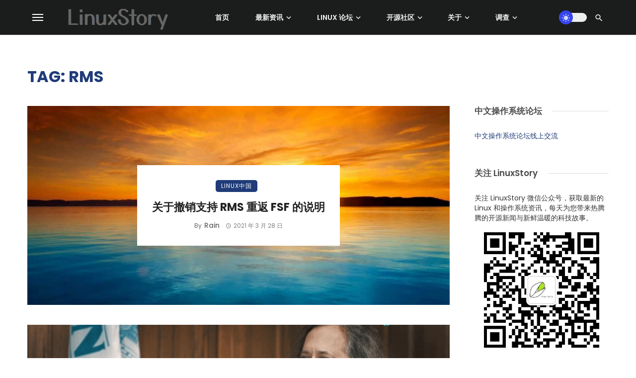

--- FILE ---
content_type: text/html; charset=UTF-8
request_url: https://linuxstory.org/tag/rms/
body_size: 24403
content:
<!DOCTYPE html>
            <html lang="zh-Hans" prefix="og: https://ogp.me/ns#">
            <head>
                <meta charset="UTF-8" />
            
                <meta name="viewport" content="width=device-width, initial-scale=1"/>
            
                <link rel="profile" href="//gmpg.org/xfn/11" />
            
                <!-- Schema meta -->
                
                <script type="application/javascript">var ajaxurl = "https://linuxstory.org/wp-admin/admin-ajax.php"</script>	<style>img:is([sizes="auto" i], [sizes^="auto," i]) { contain-intrinsic-size: 3000px 1500px }</style>
	
<!-- Search Engine Optimization by Rank Math - https://rankmath.com/ -->
<title>RMS 归档 - LinuxStory</title>
<meta name="robots" content="index, follow, max-snippet:-1, max-video-preview:-1, max-image-preview:large"/>
<link rel="canonical" href="https://linuxstory.org/tag/rms/" />
<meta property="og:locale" content="zh_CN" />
<meta property="og:type" content="article" />
<meta property="og:title" content="RMS 归档 - LinuxStory" />
<meta property="og:url" content="https://linuxstory.org/tag/rms/" />
<meta property="og:site_name" content="LinuxStory" />
<meta property="article:publisher" content="https://facebook.com/linuxstory" />
<meta property="og:image" content="https://linuxstory.org/wp-content/uploads/2021/12/LinuxStory-logo-2021.png" />
<meta property="og:image:secure_url" content="https://linuxstory.org/wp-content/uploads/2021/12/LinuxStory-logo-2021.png" />
<meta property="og:image:width" content="1417" />
<meta property="og:image:height" content="378" />
<meta property="og:image:type" content="image/png" />
<meta name="twitter:card" content="summary_large_image" />
<meta name="twitter:title" content="RMS 归档 - LinuxStory" />
<meta name="twitter:site" content="@linuxstory" />
<meta name="twitter:image" content="https://linuxstory.org/wp-content/uploads/2021/12/LinuxStory-logo-2021.png" />
<meta name="twitter:label1" content="文章" />
<meta name="twitter:data1" content="5" />
<script type="application/ld+json" class="rank-math-schema">{"@context":"https://schema.org","@graph":[{"@type":"Organization","@id":"https://linuxstory.org/#organization","name":"LinuxStory","url":"https://linuxstory.org","sameAs":["https://facebook.com/linuxstory","https://twitter.com/linuxstory"],"logo":{"@type":"ImageObject","@id":"https://linuxstory.org/#logo","url":"https://linuxstory.org/wp-content/uploads/2021/12/LinuxStory-logo-2021-small.png","contentUrl":"https://linuxstory.org/wp-content/uploads/2021/12/LinuxStory-logo-2021-small.png","caption":"LinuxStory","inLanguage":"zh-Hans","width":"300","height":"80"}},{"@type":"WebSite","@id":"https://linuxstory.org/#website","url":"https://linuxstory.org","name":"LinuxStory","alternateName":"\u6700\u65b0\u7684 Linux \u548c\u64cd\u4f5c\u7cfb\u7edf\u8d44\u8baf","publisher":{"@id":"https://linuxstory.org/#organization"},"inLanguage":"zh-Hans"},{"@type":"BreadcrumbList","@id":"https://linuxstory.org/tag/rms/#breadcrumb","itemListElement":[{"@type":"ListItem","position":"1","item":{"@id":"https://linuxstory.org","name":"Home"}},{"@type":"ListItem","position":"2","item":{"@id":"https://linuxstory.org/tag/rms/","name":"RMS"}}]},{"@type":"CollectionPage","@id":"https://linuxstory.org/tag/rms/#webpage","url":"https://linuxstory.org/tag/rms/","name":"RMS \u5f52\u6863 - LinuxStory","isPartOf":{"@id":"https://linuxstory.org/#website"},"inLanguage":"zh-Hans","breadcrumb":{"@id":"https://linuxstory.org/tag/rms/#breadcrumb"}}]}</script>
<!-- /Rank Math WordPress SEO plugin -->

<link rel='dns-prefetch' href='//static.addtoany.com' />
<link rel='dns-prefetch' href='//linuxstory.org' />
<link rel='dns-prefetch' href='//fonts.googleapis.com' />
<link rel='preconnect' href='https://fonts.gstatic.com' crossorigin />
<link rel="alternate" type="application/rss+xml" title="LinuxStory &raquo; Feed" href="https://linuxstory.org/feed/" />
<link rel="alternate" type="application/rss+xml" title="LinuxStory &raquo; 评论 Feed" href="https://linuxstory.org/comments/feed/" />
<link rel="alternate" type="application/rss+xml" title="LinuxStory &raquo; RMS 标签 Feed" href="https://linuxstory.org/tag/rms/feed/" />
<script type="text/javascript">
/* <![CDATA[ */
window._wpemojiSettings = {"baseUrl":"https:\/\/s.w.org\/images\/core\/emoji\/16.0.1\/72x72\/","ext":".png","svgUrl":"https:\/\/s.w.org\/images\/core\/emoji\/16.0.1\/svg\/","svgExt":".svg","source":{"concatemoji":"https:\/\/linuxstory.org\/wp-includes\/js\/wp-emoji-release.min.js?ver=9e66ab033e5a497f96d18559c5527780"}};
/*! This file is auto-generated */
!function(s,n){var o,i,e;function c(e){try{var t={supportTests:e,timestamp:(new Date).valueOf()};sessionStorage.setItem(o,JSON.stringify(t))}catch(e){}}function p(e,t,n){e.clearRect(0,0,e.canvas.width,e.canvas.height),e.fillText(t,0,0);var t=new Uint32Array(e.getImageData(0,0,e.canvas.width,e.canvas.height).data),a=(e.clearRect(0,0,e.canvas.width,e.canvas.height),e.fillText(n,0,0),new Uint32Array(e.getImageData(0,0,e.canvas.width,e.canvas.height).data));return t.every(function(e,t){return e===a[t]})}function u(e,t){e.clearRect(0,0,e.canvas.width,e.canvas.height),e.fillText(t,0,0);for(var n=e.getImageData(16,16,1,1),a=0;a<n.data.length;a++)if(0!==n.data[a])return!1;return!0}function f(e,t,n,a){switch(t){case"flag":return n(e,"\ud83c\udff3\ufe0f\u200d\u26a7\ufe0f","\ud83c\udff3\ufe0f\u200b\u26a7\ufe0f")?!1:!n(e,"\ud83c\udde8\ud83c\uddf6","\ud83c\udde8\u200b\ud83c\uddf6")&&!n(e,"\ud83c\udff4\udb40\udc67\udb40\udc62\udb40\udc65\udb40\udc6e\udb40\udc67\udb40\udc7f","\ud83c\udff4\u200b\udb40\udc67\u200b\udb40\udc62\u200b\udb40\udc65\u200b\udb40\udc6e\u200b\udb40\udc67\u200b\udb40\udc7f");case"emoji":return!a(e,"\ud83e\udedf")}return!1}function g(e,t,n,a){var r="undefined"!=typeof WorkerGlobalScope&&self instanceof WorkerGlobalScope?new OffscreenCanvas(300,150):s.createElement("canvas"),o=r.getContext("2d",{willReadFrequently:!0}),i=(o.textBaseline="top",o.font="600 32px Arial",{});return e.forEach(function(e){i[e]=t(o,e,n,a)}),i}function t(e){var t=s.createElement("script");t.src=e,t.defer=!0,s.head.appendChild(t)}"undefined"!=typeof Promise&&(o="wpEmojiSettingsSupports",i=["flag","emoji"],n.supports={everything:!0,everythingExceptFlag:!0},e=new Promise(function(e){s.addEventListener("DOMContentLoaded",e,{once:!0})}),new Promise(function(t){var n=function(){try{var e=JSON.parse(sessionStorage.getItem(o));if("object"==typeof e&&"number"==typeof e.timestamp&&(new Date).valueOf()<e.timestamp+604800&&"object"==typeof e.supportTests)return e.supportTests}catch(e){}return null}();if(!n){if("undefined"!=typeof Worker&&"undefined"!=typeof OffscreenCanvas&&"undefined"!=typeof URL&&URL.createObjectURL&&"undefined"!=typeof Blob)try{var e="postMessage("+g.toString()+"("+[JSON.stringify(i),f.toString(),p.toString(),u.toString()].join(",")+"));",a=new Blob([e],{type:"text/javascript"}),r=new Worker(URL.createObjectURL(a),{name:"wpTestEmojiSupports"});return void(r.onmessage=function(e){c(n=e.data),r.terminate(),t(n)})}catch(e){}c(n=g(i,f,p,u))}t(n)}).then(function(e){for(var t in e)n.supports[t]=e[t],n.supports.everything=n.supports.everything&&n.supports[t],"flag"!==t&&(n.supports.everythingExceptFlag=n.supports.everythingExceptFlag&&n.supports[t]);n.supports.everythingExceptFlag=n.supports.everythingExceptFlag&&!n.supports.flag,n.DOMReady=!1,n.readyCallback=function(){n.DOMReady=!0}}).then(function(){return e}).then(function(){var e;n.supports.everything||(n.readyCallback(),(e=n.source||{}).concatemoji?t(e.concatemoji):e.wpemoji&&e.twemoji&&(t(e.twemoji),t(e.wpemoji)))}))}((window,document),window._wpemojiSettings);
/* ]]> */
</script>
<!-- linuxstory.org is managing ads with Advanced Ads 2.0.14 – https://wpadvancedads.com/ --><script id="linux-ready">
			window.advanced_ads_ready=function(e,a){a=a||"complete";var d=function(e){return"interactive"===a?"loading"!==e:"complete"===e};d(document.readyState)?e():document.addEventListener("readystatechange",(function(a){d(a.target.readyState)&&e()}),{once:"interactive"===a})},window.advanced_ads_ready_queue=window.advanced_ads_ready_queue||[];		</script>
		<style id='wp-emoji-styles-inline-css' type='text/css'>

	img.wp-smiley, img.emoji {
		display: inline !important;
		border: none !important;
		box-shadow: none !important;
		height: 1em !important;
		width: 1em !important;
		margin: 0 0.07em !important;
		vertical-align: -0.1em !important;
		background: none !important;
		padding: 0 !important;
	}
</style>
<link rel='stylesheet' id='wp-block-library-css' href='https://linuxstory.org/wp-includes/css/dist/block-library/style.min.css?ver=9e66ab033e5a497f96d18559c5527780' type='text/css' media='all' />
<style id='classic-theme-styles-inline-css' type='text/css'>
/*! This file is auto-generated */
.wp-block-button__link{color:#fff;background-color:#32373c;border-radius:9999px;box-shadow:none;text-decoration:none;padding:calc(.667em + 2px) calc(1.333em + 2px);font-size:1.125em}.wp-block-file__button{background:#32373c;color:#fff;text-decoration:none}
</style>
<style id='global-styles-inline-css' type='text/css'>
:root{--wp--preset--aspect-ratio--square: 1;--wp--preset--aspect-ratio--4-3: 4/3;--wp--preset--aspect-ratio--3-4: 3/4;--wp--preset--aspect-ratio--3-2: 3/2;--wp--preset--aspect-ratio--2-3: 2/3;--wp--preset--aspect-ratio--16-9: 16/9;--wp--preset--aspect-ratio--9-16: 9/16;--wp--preset--color--black: #000000;--wp--preset--color--cyan-bluish-gray: #abb8c3;--wp--preset--color--white: #ffffff;--wp--preset--color--pale-pink: #f78da7;--wp--preset--color--vivid-red: #cf2e2e;--wp--preset--color--luminous-vivid-orange: #ff6900;--wp--preset--color--luminous-vivid-amber: #fcb900;--wp--preset--color--light-green-cyan: #7bdcb5;--wp--preset--color--vivid-green-cyan: #00d084;--wp--preset--color--pale-cyan-blue: #8ed1fc;--wp--preset--color--vivid-cyan-blue: #0693e3;--wp--preset--color--vivid-purple: #9b51e0;--wp--preset--gradient--vivid-cyan-blue-to-vivid-purple: linear-gradient(135deg,rgba(6,147,227,1) 0%,rgb(155,81,224) 100%);--wp--preset--gradient--light-green-cyan-to-vivid-green-cyan: linear-gradient(135deg,rgb(122,220,180) 0%,rgb(0,208,130) 100%);--wp--preset--gradient--luminous-vivid-amber-to-luminous-vivid-orange: linear-gradient(135deg,rgba(252,185,0,1) 0%,rgba(255,105,0,1) 100%);--wp--preset--gradient--luminous-vivid-orange-to-vivid-red: linear-gradient(135deg,rgba(255,105,0,1) 0%,rgb(207,46,46) 100%);--wp--preset--gradient--very-light-gray-to-cyan-bluish-gray: linear-gradient(135deg,rgb(238,238,238) 0%,rgb(169,184,195) 100%);--wp--preset--gradient--cool-to-warm-spectrum: linear-gradient(135deg,rgb(74,234,220) 0%,rgb(151,120,209) 20%,rgb(207,42,186) 40%,rgb(238,44,130) 60%,rgb(251,105,98) 80%,rgb(254,248,76) 100%);--wp--preset--gradient--blush-light-purple: linear-gradient(135deg,rgb(255,206,236) 0%,rgb(152,150,240) 100%);--wp--preset--gradient--blush-bordeaux: linear-gradient(135deg,rgb(254,205,165) 0%,rgb(254,45,45) 50%,rgb(107,0,62) 100%);--wp--preset--gradient--luminous-dusk: linear-gradient(135deg,rgb(255,203,112) 0%,rgb(199,81,192) 50%,rgb(65,88,208) 100%);--wp--preset--gradient--pale-ocean: linear-gradient(135deg,rgb(255,245,203) 0%,rgb(182,227,212) 50%,rgb(51,167,181) 100%);--wp--preset--gradient--electric-grass: linear-gradient(135deg,rgb(202,248,128) 0%,rgb(113,206,126) 100%);--wp--preset--gradient--midnight: linear-gradient(135deg,rgb(2,3,129) 0%,rgb(40,116,252) 100%);--wp--preset--font-size--small: 13px;--wp--preset--font-size--medium: 20px;--wp--preset--font-size--large: 36px;--wp--preset--font-size--x-large: 42px;--wp--preset--spacing--20: 0.44rem;--wp--preset--spacing--30: 0.67rem;--wp--preset--spacing--40: 1rem;--wp--preset--spacing--50: 1.5rem;--wp--preset--spacing--60: 2.25rem;--wp--preset--spacing--70: 3.38rem;--wp--preset--spacing--80: 5.06rem;--wp--preset--shadow--natural: 6px 6px 9px rgba(0, 0, 0, 0.2);--wp--preset--shadow--deep: 12px 12px 50px rgba(0, 0, 0, 0.4);--wp--preset--shadow--sharp: 6px 6px 0px rgba(0, 0, 0, 0.2);--wp--preset--shadow--outlined: 6px 6px 0px -3px rgba(255, 255, 255, 1), 6px 6px rgba(0, 0, 0, 1);--wp--preset--shadow--crisp: 6px 6px 0px rgba(0, 0, 0, 1);}:where(.is-layout-flex){gap: 0.5em;}:where(.is-layout-grid){gap: 0.5em;}body .is-layout-flex{display: flex;}.is-layout-flex{flex-wrap: wrap;align-items: center;}.is-layout-flex > :is(*, div){margin: 0;}body .is-layout-grid{display: grid;}.is-layout-grid > :is(*, div){margin: 0;}:where(.wp-block-columns.is-layout-flex){gap: 2em;}:where(.wp-block-columns.is-layout-grid){gap: 2em;}:where(.wp-block-post-template.is-layout-flex){gap: 1.25em;}:where(.wp-block-post-template.is-layout-grid){gap: 1.25em;}.has-black-color{color: var(--wp--preset--color--black) !important;}.has-cyan-bluish-gray-color{color: var(--wp--preset--color--cyan-bluish-gray) !important;}.has-white-color{color: var(--wp--preset--color--white) !important;}.has-pale-pink-color{color: var(--wp--preset--color--pale-pink) !important;}.has-vivid-red-color{color: var(--wp--preset--color--vivid-red) !important;}.has-luminous-vivid-orange-color{color: var(--wp--preset--color--luminous-vivid-orange) !important;}.has-luminous-vivid-amber-color{color: var(--wp--preset--color--luminous-vivid-amber) !important;}.has-light-green-cyan-color{color: var(--wp--preset--color--light-green-cyan) !important;}.has-vivid-green-cyan-color{color: var(--wp--preset--color--vivid-green-cyan) !important;}.has-pale-cyan-blue-color{color: var(--wp--preset--color--pale-cyan-blue) !important;}.has-vivid-cyan-blue-color{color: var(--wp--preset--color--vivid-cyan-blue) !important;}.has-vivid-purple-color{color: var(--wp--preset--color--vivid-purple) !important;}.has-black-background-color{background-color: var(--wp--preset--color--black) !important;}.has-cyan-bluish-gray-background-color{background-color: var(--wp--preset--color--cyan-bluish-gray) !important;}.has-white-background-color{background-color: var(--wp--preset--color--white) !important;}.has-pale-pink-background-color{background-color: var(--wp--preset--color--pale-pink) !important;}.has-vivid-red-background-color{background-color: var(--wp--preset--color--vivid-red) !important;}.has-luminous-vivid-orange-background-color{background-color: var(--wp--preset--color--luminous-vivid-orange) !important;}.has-luminous-vivid-amber-background-color{background-color: var(--wp--preset--color--luminous-vivid-amber) !important;}.has-light-green-cyan-background-color{background-color: var(--wp--preset--color--light-green-cyan) !important;}.has-vivid-green-cyan-background-color{background-color: var(--wp--preset--color--vivid-green-cyan) !important;}.has-pale-cyan-blue-background-color{background-color: var(--wp--preset--color--pale-cyan-blue) !important;}.has-vivid-cyan-blue-background-color{background-color: var(--wp--preset--color--vivid-cyan-blue) !important;}.has-vivid-purple-background-color{background-color: var(--wp--preset--color--vivid-purple) !important;}.has-black-border-color{border-color: var(--wp--preset--color--black) !important;}.has-cyan-bluish-gray-border-color{border-color: var(--wp--preset--color--cyan-bluish-gray) !important;}.has-white-border-color{border-color: var(--wp--preset--color--white) !important;}.has-pale-pink-border-color{border-color: var(--wp--preset--color--pale-pink) !important;}.has-vivid-red-border-color{border-color: var(--wp--preset--color--vivid-red) !important;}.has-luminous-vivid-orange-border-color{border-color: var(--wp--preset--color--luminous-vivid-orange) !important;}.has-luminous-vivid-amber-border-color{border-color: var(--wp--preset--color--luminous-vivid-amber) !important;}.has-light-green-cyan-border-color{border-color: var(--wp--preset--color--light-green-cyan) !important;}.has-vivid-green-cyan-border-color{border-color: var(--wp--preset--color--vivid-green-cyan) !important;}.has-pale-cyan-blue-border-color{border-color: var(--wp--preset--color--pale-cyan-blue) !important;}.has-vivid-cyan-blue-border-color{border-color: var(--wp--preset--color--vivid-cyan-blue) !important;}.has-vivid-purple-border-color{border-color: var(--wp--preset--color--vivid-purple) !important;}.has-vivid-cyan-blue-to-vivid-purple-gradient-background{background: var(--wp--preset--gradient--vivid-cyan-blue-to-vivid-purple) !important;}.has-light-green-cyan-to-vivid-green-cyan-gradient-background{background: var(--wp--preset--gradient--light-green-cyan-to-vivid-green-cyan) !important;}.has-luminous-vivid-amber-to-luminous-vivid-orange-gradient-background{background: var(--wp--preset--gradient--luminous-vivid-amber-to-luminous-vivid-orange) !important;}.has-luminous-vivid-orange-to-vivid-red-gradient-background{background: var(--wp--preset--gradient--luminous-vivid-orange-to-vivid-red) !important;}.has-very-light-gray-to-cyan-bluish-gray-gradient-background{background: var(--wp--preset--gradient--very-light-gray-to-cyan-bluish-gray) !important;}.has-cool-to-warm-spectrum-gradient-background{background: var(--wp--preset--gradient--cool-to-warm-spectrum) !important;}.has-blush-light-purple-gradient-background{background: var(--wp--preset--gradient--blush-light-purple) !important;}.has-blush-bordeaux-gradient-background{background: var(--wp--preset--gradient--blush-bordeaux) !important;}.has-luminous-dusk-gradient-background{background: var(--wp--preset--gradient--luminous-dusk) !important;}.has-pale-ocean-gradient-background{background: var(--wp--preset--gradient--pale-ocean) !important;}.has-electric-grass-gradient-background{background: var(--wp--preset--gradient--electric-grass) !important;}.has-midnight-gradient-background{background: var(--wp--preset--gradient--midnight) !important;}.has-small-font-size{font-size: var(--wp--preset--font-size--small) !important;}.has-medium-font-size{font-size: var(--wp--preset--font-size--medium) !important;}.has-large-font-size{font-size: var(--wp--preset--font-size--large) !important;}.has-x-large-font-size{font-size: var(--wp--preset--font-size--x-large) !important;}
:where(.wp-block-post-template.is-layout-flex){gap: 1.25em;}:where(.wp-block-post-template.is-layout-grid){gap: 1.25em;}
:where(.wp-block-columns.is-layout-flex){gap: 2em;}:where(.wp-block-columns.is-layout-grid){gap: 2em;}
:root :where(.wp-block-pullquote){font-size: 1.5em;line-height: 1.6;}
</style>
<link rel='stylesheet' id='contact-form-7-css' href='https://linuxstory.org/wp-content/plugins/contact-form-7/includes/css/styles.css?ver=6.1.4' type='text/css' media='all' />
<style id='md-style-inline-css' type='text/css'>
 
</style>
<link rel='stylesheet' id='wp-polls-css' href='https://linuxstory.org/wp-content/plugins/wp-polls/polls-css.css?ver=2.77.3' type='text/css' media='all' />
<style id='wp-polls-inline-css' type='text/css'>
.wp-polls .pollbar {
	margin: 1px;
	font-size: 18px;
	line-height: 20px;
	height: 20px;
	background-image: url('https://linuxstory.org/wp-content/plugins/wp-polls/images/default_gradient/pollbg.gif');
	border: 1px solid #c8c8c8;
}

</style>
<link rel='stylesheet' id='bootstrap-css' href='https://linuxstory.org/wp-content/themes/pt/css/vendors/bootstrap.css?ver=9e66ab033e5a497f96d18559c5527780' type='text/css' media='all' />
<link rel='stylesheet' id='flickity-css' href='https://linuxstory.org/wp-content/themes/pt/css/vendors/flickity.css?ver=9e66ab033e5a497f96d18559c5527780' type='text/css' media='all' />
<link rel='stylesheet' id='fotorama-css' href='https://linuxstory.org/wp-content/themes/pt/css/vendors/fotorama.css?ver=9e66ab033e5a497f96d18559c5527780' type='text/css' media='all' />
<link rel='stylesheet' id='magnific-css' href='https://linuxstory.org/wp-content/themes/pt/css/vendors/magnific.css?ver=9e66ab033e5a497f96d18559c5527780' type='text/css' media='all' />
<link rel='stylesheet' id='perfect-scrollbar-css' href='https://linuxstory.org/wp-content/themes/pt/css/vendors/perfect-scrollbar.css?ver=9e66ab033e5a497f96d18559c5527780' type='text/css' media='all' />
<link rel='stylesheet' id='ceris-style-css' href='https://linuxstory.org/wp-content/themes/pt/css/style.css?ver=9e66ab033e5a497f96d18559c5527780' type='text/css' media='all' />
<style id='ceris-style-inline-css' type='text/css'>
.site-footer, .footer-3.site-footer, .footer-5.site-footer, .footer-6.site-footer , .site-footer.footer-7 .site-footer__section:first-child, .site-footer.footer-8 .site-footer__section:first-child
                                        {background: #1a1e26;}.atbs-ceris-block:not(:last-child) {margin-bottom: 70px;}@media(min-width: 576px){.atbs-ceris-block-custom-margin .block-heading:not(.widget__title){margin-bottom: 40px;} }::selection {color: #FFF; background: #1F3B79;}::-webkit-selection {color: #FFF; background: #1F3B79;}.scroll-count-percent .progress__value {stroke: #1F3B79;}  .ceris-feature-i .sub-posts .block-heading__view-all a, .atbs-ceris-carousel.atbs-ceris-carousel-post-vertical .owl-prev, .atbs-ceris-carousel.atbs-ceris-carousel-post-vertical .owl-next, .post--overlay-back-face .button__readmore:hover i, .post--vertical-has-media .list-index, .navigation--main .sub-menu li:hover>a, .infinity-single-trigger:before, .ceris-icon-load-infinity-single:before, .atbs-article-reactions .atbs-reactions-content.active .atbs-reaction-count, .atbs-article-reactions .atbs-reactions-content:active .atbs-reaction-count, .post-slider-text-align-center .owl-carousel .owl-prev, .post-slider-text-align-center .owl-carousel .owl-next, .ceris-category-tiles .owl-carousel .owl-prev, .ceris-category-tiles .owl-carousel .owl-next, 
                                    a.block-heading__secondary, .atbs-ceris-pagination a.btn-default, 
                                    .atbs-ceris-pagination a.btn-default:active, 
                                    .atbs-ceris-pagination a.btn-default:hover, 
                                    .atbs-ceris-pagination a.btn-default:focus, 
                                    .atbs-ceris-search-full .result-default, 
                                    .atbs-ceris-search-full .result-default .search-module-heading, 
                                    .search-module-heading, .atbs-ceris-post--grid-c-update .atbs-ceris-carousel.nav-circle .owl-prev, .single .entry-meta .entry-author__name, .pagination-circle .atbs-ceris-pagination__item.atbs-ceris-pagination__item-next:hover,
                                    .pagination-circle .atbs-ceris-pagination__item.atbs-ceris-pagination__item-prev:hover, 
                                    .atbs-ceris-video-has-post-list .main-post .post-type-icon, .widget-subscribe .subscribe-form__fields button, 
                                    .list-index, a, a:hover, a:focus, a:active, .color-primary, .site-title, 
                                    .entry-tags ul > li > a:hover, .social-share-label, .ceris-single .single-header--top .entry-author__name, .atbs-ceris-widget-indexed-posts-b .posts-list > li .post__title:after, .posts-navigation .post:hover .posts-navigation__label,
                                    .posts-navigation .post:hover .post__title, .sticky-ceris-post .cerisStickyMark i, .typography-copy blockquote:before, .comment-content blockquote:before, .listing--list-large .post__readmore:hover .readmore__text,
                                    .post--horizontal-reverse-big.post--horizontal-reverse-big__style-3 .post__readmore .readmore__text:hover, .reviews-score-average, .star-item.star-full i:before,
                                    .wc-block-grid__product-rating .star-rating span:before, .wc-block-grid__product-rating .wc-block-grid__product-rating__stars span:before
            {color: #1F3B79;}.ceris-grid-j .icon-has-animation .btn-play-left-not-center.post-type-icon:after, div.wpforms-container-full .wpforms-form button[type=submit], div.wpforms-container-full .wpforms-form button[type=submit]:hover{background-color: #1F3B79;} .ceris-grid-j .btn-play-left-not-center .circle, .scroll-count-percent .btn-bookmark-icon .bookmark-status-saved path {fill: #1F3B79;} .infinity-single-trigger:before, .ceris-grid-j .btn-play-left-not-center .g-path path{fill: #fff;}@media(max-width: 768px) {.ceris-grid-j .icon-has-animation .btn-play-left-not-center.post-type-icon:after{background-color: #fff;} }@media(max-width: 768px) {.ceris-grid-j .btn-play-left-not-center .circle{fill: #fff;} } @media(max-width: 768px) {.ceris-grid-j .btn-play-left-not-center .g-path path{fill: #000;} }@media(max-width: 768px) {.ceris-module-video .post-list-no-thumb-3i .posts-no-thumb .post-type-icon:after{background-color: #1F3B79;} }@media(max-width: 768px) {.ceris-module-video .post-list-no-thumb-3i .list-item .posts-no-thumb:hover .post-type-icon:after{background-color: #fff;} }@media(max-width: 768px) {.ceris-module-video .post-list-no-thumb-3i .list-item:first-child .posts-no-thumb:hover .post-type-icon:after{background-color: #fff;} }@media(max-width: 768px) {.ceris-module-video .post-list-no-thumb-3i:hover .list-item:first-child .posts-no-thumb .post-type-icon:after{background-color: #1F3B79;} }@media(max-width: 768px) {.ceris-module-video .post-list-no-thumb-3i .list-item:first-child .posts-no-thumb:hover .post-type-icon:after{background-color: #fff;} }@media (max-width: 380px){.featured-slider-d .owl-carousel .owl-dot.active span{background-color: #1F3B79;}}.g-path path {fill: #000;} .circle{fill: #fff;}@media(max-width: 576px) {.atbs-ceris-post--vertical-3i-row .post--vertical .post__cat{background-color: #1F3B79;} }.atbs-article-reactions .atbs-reactions-content:hover{
                border-color: rgba(31, 59, 121,0.3);
            } .post-no-thumb-height-default:hover{
                box-shadow: 0 45px 25px -20px rgba(31, 59, 121,0.27);
            } .ceris-feature-h .owl-item.active .post--overlay-height-275 .post__thumb--overlay.post__thumb:after{
                background-color: rgba(31, 59, 121,0.8);
            } .post-list-no-thumb-3i .list-item:first-child:hover:before, .post-list-no-thumb-3i .list-item:hover:before{
                background-color: rgba(31, 59, 121, 0.4);
            } .ceris-grid-carousel-d .owl-stage .post--card-overlay-middle-has-hidden-content:hover .post__thumb--overlay.post__thumb:after, .ceris-grid-carousel-d .owl-stage .owl-item.active.center .post--card-overlay-middle-has-hidden-content:hover .post__thumb--overlay.post__thumb:after{
                -webkit-box-shadow: 0px 20px 27px 0 rgba(31, 59, 121,0.2);
                box-shadow: 0px 20px 27px 0 rgba(31, 59, 121,0.2);
            } @media(min-width:992px){
                                .post--overlay-hover-effect .post__thumb--overlay.post__thumb:after{
                                    background-color: #1F3B79;
                                }
            }.atbs-ceris-block__aside-left .banner__button, .ceris-feature-k .atbs-ceris-carousel-nav-custom-holder .owl-prev:hover, .ceris-feature-k .atbs-ceris-carousel-nav-custom-holder .owl-next:hover, .ceris-feature-k .atbs-ceris-block__inner::before, .ceris-feature-i .atbs-ceris-carousel-nav-custom-holder .owl-prev:hover, .ceris-feature-i .atbs-ceris-carousel-nav-custom-holder .owl-next:hover, .ceris-feature-j .sub-posts .atbs-ceris-carousel-nav-custom-holder .owl-prev:hover, .ceris-feature-j .sub-posts .atbs-ceris-carousel-nav-custom-holder .owl-next:hover, .ceris-feature-h .owl-item.active + .owl-item.active .post--overlay-height-275 .post__cat-has-line:before, .atbs-ceris-carousel.atbs-ceris-carousel-post-vertical .owl-prev:hover, .atbs-ceris-carousel.atbs-ceris-carousel-post-vertical .owl-next:hover, .ceris-feature-f .button__readmore--round:hover i, .post--overlay-hover-effect .post__text-backface .post__readmore .button__readmore:hover,
             
             .post--overlay-hover-effect.post--overlay-bottom,
              .post--overlay-back-face,
              .pagination-circle .atbs-ceris-pagination__item:not(.atbs-ceris-pagination__dots):hover, .open-sub-col, .atbs-ceris-posts-feature-a-update .atbs-ceris-carousel.nav-circle .owl-prev:hover,
            .atbs-ceris-posts-feature-a-update .atbs-ceris-carousel.nav-circle .owl-next:hover, .owl-carousel.button--dots-center-nav .owl-prev:hover, .owl-carousel.button--dots-center-nav .owl-next:hover, .section-has-subscribe-no-border > .btn:focus, .section-has-subscribe-no-border > .btn:active, .section-has-subscribe-no-border > *:hover, .widget-slide .atbs-ceris-carousel .owl-dot.active span, .featured-slider-e .owl-carousel .owl-prev:hover, .featured-slider-e .owl-carousel .owl-next:hover, .post--horizontal-hasbackground.post:hover, .post-slider-text-align-center .owl-carousel .owl-prev:hover, .post-slider-text-align-center .owl-carousel .owl-next:hover, .atbs-ceris-pagination [class*='js-ajax-load-']:active, .atbs-ceris-pagination [class*='js-ajax-load-']:hover, .atbs-ceris-pagination [class*='js-ajax-load-']:focus, .atbs-ceris-widget-indexed-posts-a .posts-list>li .post__thumb:after, .post-list-no-thumb-3i:hover .list-item:first-child .post__cat:before, .header-17 .btn-subscribe-theme, .header-13 .btn-subscribe-theme, .header-16 .offcanvas-menu-toggle.navigation-bar-btn, .atbs-ceris-widget-posts-list.atbs-ceris-widget-posts-list-overlay-first ul:hover li.active .post--overlay .post__cat:before, .dots-circle .owl-dot.active span, .atbs-ceris-search-full .popular-tags .entry-tags ul > li > a, .atbs-ceris-search-full .form-control, .atbs-ceris-post--grid-g-update .post-grid-carousel .owl-dot.active span, .nav-row-circle .owl-prev:hover, .nav-row-circle .owl-next:hover, .post--grid--2i_row .post-no-thumb-title-line, .atbs-ceris-post--grid-d-update .post-no-thumb-title-line, .atbs-ceris-posts-feature .post-sub .list-item:hover .post__cat:before, .atbs-ceris-post--grid-c-update .post-main .owl-item.active + .owl-item.active .post__cat:before, .atbs-ceris-post--grid-c-update .atbs-ceris-carousel.nav-circle .owl-next, .atbs-ceris-post--grid-c-update .post-main .owl-item.active .post-no-thumb-title-line, .post-no-thumb-height-default:hover, .carousel-dots-count-number .owl-dot.active span, .header-16 .btn-subscribe-theme, .header-14 .btn-subscribe-theme, .header-11 .btn-subscribe-theme, .atbs-ceris-pagination [class*='js-ajax-load-'], .atbs-ceris-post--overlay-first-big .post--overlay:hover .background-img:after, .post-list-no-thumb-3i .list-item:hover, .post__cat-has-line:before, .category-tile__name, .cat-0.cat-theme-bg.cat-theme-bg, .primary-bg-color, .navigation--main > li > a:before, .atbs-ceris-pagination__item-current, .atbs-ceris-pagination__item-current:hover, 
            .atbs-ceris-pagination__item-current:focus, .atbs-ceris-pagination__item-current:active, .atbs-ceris-pagination--next-n-prev .atbs-ceris-pagination__links a:last-child .atbs-ceris-pagination__item,
            .subscribe-form__fields input[type='submit'], .has-overlap-bg:before, .post__cat--bg, a.post__cat--bg, .entry-cat--bg, a.entry-cat--bg, 
            .comments-count-box, .atbs-ceris-widget--box .widget__title, 
            .widget_calendar td a:before, .widget_calendar #today, .widget_calendar #today a, .entry-action-btn, .posts-navigation__label:before, 
            .comment-form .form-submit input[type='submit'], .atbs-ceris-carousel-dots-b .swiper-pagination-bullet-active,
             .site-header--side-logo .header-logo:not(.header-logo--mobile), .list-square-bullet > li > *:before, .list-square-bullet-exclude-first > li:not(:first-child) > *:before,
             .btn-primary, .btn-primary:active, .btn-primary:focus, .btn-primary:hover, 
             .btn-primary.active.focus, .btn-primary.active:focus, .btn-primary.active:hover, .btn-primary:active.focus, .btn-primary:active:focus, .btn-primary:active:hover, .header-10 .navigation--main > li > a:before, 
             .atbs-ceris-feature-slider .post__readmore, .atbs-ceris-grid-carousel .atbs-ceris-carousel .owl-dot:last-child.active span, .atbs-ceris-grid-carousel .atbs-ceris-carousel .owl-dot.active span,  
             .atbs-ceris-post-slide-has-list .atbs-ceris-post-slide-text-center .atbs-ceris-carousel .owl-dot.active span, 
             .pagination-circle .atbs-ceris-pagination__item:hover, .pagination-circle .atbs-ceris-pagination__item.atbs-ceris-pagination__item-current, .social-share-label:before, .social-share ul li a svg:hover, 
             .comment-form .form-submit input[type='submit'], input[type='button']:not(.btn), input[type='reset']:not(.btn), input[type='submit']:not(.btn), .form-submit input, 
             .comment-form .form-submit input[type='submit']:active, .comment-form .form-submit input[type='submit']:focus, .comment-form .form-submit input[type='submit']:hover,
             .reviews-rating .rating-form .rating-submit, .reviews-rating .rating-form .rating-submit:hover, .ceris-bookmark-page-notification,
             .rating-star, .score-item .score-percent, .ceris-grid-w .post-slide .owl-carousel, .widget-subscribe .widget-subscribe__inner,
             .ceris-grid-carousel-d .owl-stage .post--card-overlay-middle-has-hidden-content:hover .post__thumb--overlay.post__thumb:after, .ceris-grid-carousel-d .owl-stage .owl-item.active.center .post--card-overlay-middle-has-hidden-content:hover .post__thumb--overlay.post__thumb:after,
             .post--vertical-thumb-70-background .button__readmore--outline:hover i, .atbs-ceris-search-full--result .atbs-ceris-pagination .btn,
             .atbs-ceris-posts-feature-c-update.ceris-light-mode .owl-carousel .owl-prev:hover, .atbs-ceris-posts-feature-c-update.ceris-light-mode .owl-carousel .owl-next:hover,
             .editor-styles-wrapper .wc-block-grid__products .wc-block-grid__product .wc-block-grid__product-onsale, .wc-block-grid__product-onsale,
             .header-current-reading-article .current-reading-article-label,
             #cookie-notice .cn-button, .atbs-ceris-widget-posts-list.atbs-ceris-widget-posts-list-overlay-first .posts-list:hover li.active  .post__cat:before,
             .ceris-mobile-share-socials ul li:hover a, .ceris-admin-delete-review
            {background-color: #1F3B79;}.site-header--skin-4 .navigation--main > li > a:before
            {background-color: #1F3B79 !important;}@media(max-width: 767px){
                .atbs-ceris-post--grid-c-update .atbs-ceris-carousel.nav-circle .owl-prev,
                .atbs-ceris-post--grid-c-update .atbs-ceris-carousel.nav-circle .owl-next{
                        color: #1F3B79 !important;
                    }
                }.post-score-hexagon .hexagon-svg g path
            {fill: #1F3B79;}.ceris-feature-k .atbs-ceris-carousel-nav-custom-holder .owl-prev:hover, .ceris-feature-k .atbs-ceris-carousel-nav-custom-holder .owl-next:hover, .ceris-feature-i .atbs-ceris-carousel-nav-custom-holder .owl-prev:hover, .ceris-feature-i .atbs-ceris-carousel-nav-custom-holder .owl-next:hover, .ceris-feature-j .sub-posts .atbs-ceris-carousel-nav-custom-holder .owl-prev:hover, .ceris-feature-j .sub-posts .atbs-ceris-carousel-nav-custom-holder .owl-next:hover, .post--overlay-line-top-hover:hover::after, .ceris-feature-f .button__readmore--round:hover i, .post--overlay-hover-effect .post__text-backface .post__readmore .button__readmore:hover, .ceris-about-module .about__content, .atbs-ceris-posts-feature-a-update .atbs-ceris-carousel.nav-circle .owl-prev:hover,
            .atbs-ceris-posts-feature-a-update .atbs-ceris-carousel.nav-circle .owl-next:hover, .owl-carousel.button--dots-center-nav .owl-prev:hover, .owl-carousel.button--dots-center-nav .owl-next:hover, .atbs-article-reactions .atbs-reactions-content.active, .atbs-ceris-pagination [class*='js-ajax-load-']:active, .atbs-ceris-pagination [class*='js-ajax-load-']:hover, .atbs-ceris-pagination [class*='js-ajax-load-']:focus, .atbs-ceris-search-full--result .atbs-ceris-pagination .btn, .atbs-ceris-pagination [class*='js-ajax-load-'], .comment-form .form-submit input[type='submit'], .form-submit input:hover, .comment-form .form-submit input[type='submit']:active, .comment-form .form-submit input[type='submit']:focus, .comment-form .form-submit input[type='submit']:hover, .has-overlap-frame:before, .atbs-ceris-gallery-slider .fotorama__thumb-border, .bypostauthor > .comment-body .comment-author > img,
            .post--vertical-thumb-70-background .button__readmore--outline:hover i, .block-heading.block-heading--style-7,
            .atbs-ceris-posts-feature-c-update.ceris-light-mode .owl-carousel .owl-prev:hover,
            .atbs-ceris-posts-feature-c-update.ceris-light-mode .owl-carousel .owl-next:hover,
            .ceris-mobile-share-socials ul li:hover a,
            .wc-block-grid__product .wp-block-button__link:hover
            {border-color: #1F3B79;}.atbs-ceris-pagination--next-n-prev .atbs-ceris-pagination__links a:last-child .atbs-ceris-pagination__item:after, .typography-copy blockquote, .comment-content blockquote
            {border-left-color: #1F3B79;}.comments-count-box:before, .bk-preload-wrapper:after
            {border-top-color: #1F3B79;}.bk-preload-wrapper:after
            {border-bottom-color: #1F3B79;}.navigation--offcanvas li > a:after
            {border-right-color: #1F3B79;}.post--single-cover-gradient .single-header
            {
                background-image: -webkit-linear-gradient( bottom , #1F3B79 0%, rgba(252, 60, 45, 0.7) 50%, rgba(252, 60, 45, 0) 100%);
                background-image: linear-gradient(to top, #1F3B79 0%, rgba(252, 60, 45, 0.7) 50%, rgba(252, 60, 45, 0) 100%);
            }@media (max-width: 576px){
                .atbs-ceris-posts-feature .post-sub .list-item:nth-child(2), .atbs-ceris-posts-feature .post-sub .list-item:not(:nth-child(2)) .post__cat-has-line:before {
                    background-color: #1F3B79;
                }
            }
                .ceris-feature-k .atbs-ceris-block__inner::before{
                    box-shadow: 
                    -210px 0 1px #1F3B79, -180px 0 1px #1F3B79, -150px 0 1px #1F3B79, -120px 0 1px #1F3B79, -90px 0 1px #1F3B79, -60px 0 1px #1F3B79, -30px 0 1px #1F3B79, 30px 0 1px #1F3B79, 60px 0 1px #1F3B79,
                -210px 30px 1px #1F3B79, -180px 30px 1px #1F3B79, -150px 30px 1px #1F3B79, -120px 30px 1px #1F3B79, -90px 30px 1px #1F3B79, -60px 30px 1px #1F3B79, -30px 30px 1px #1F3B79, 0 30px 1px #1F3B79, 30px 30px 1px #1F3B79, 60px 30px 1px #1F3B79,
                -210px 60px 1px #1F3B79, -180px 60px 1px #1F3B79, -150px 60px 1px #1F3B79, -120px 60px 1px #1F3B79, -90px 60px 1px #1F3B79, -60px 60px 1px #1F3B79, -30px 60px 1px #1F3B79, 0 60px 1px #1F3B79, 30px 60px 1px #1F3B79, 60px 60px 1px #1F3B79,
                -210px 90px 1px #1F3B79, -180px 90px 1px #1F3B79, -150px 90px 1px #1F3B79, -120px 90px 1px #1F3B79, -90px 90px 1px #1F3B79, -60px 90px 1px #1F3B79, -30px 90px 1px #1F3B79, 0 90px 1px #1F3B79, 30px 90px 1px #1F3B79, 60px 90px 1px #1F3B79,
                -210px 120px 1px #1F3B79, -180px 120px 1px #1F3B79, -150px 120px 1px #1F3B79, -120px 120px 1px #1F3B79, -90px 120px 1px #1F3B79, -60px 120px 1px #1F3B79, -30px 120px 1px #1F3B79, 0 120px 1px #1F3B79, 30px 120px 1px #1F3B79, 60px 120px 1px #1F3B79,
                -210px 150px 1px #1F3B79, -180px 150px 1px #1F3B79, -150px 150px 1px #1F3B79, -120px 150px 1px #1F3B79, -90px 150px 1px #1F3B79, -60px 150px 1px #1F3B79, -30px 150px 1px #1F3B79, 0 150px 1px #1F3B79, 30px 150px 1px #1F3B79, 60px 150px 1px #1F3B79,
                -210px 180px 1px #1F3B79, -180px 180px 1px #1F3B79, -150px 180px 1px #1F3B79, -120px 180px 1px #1F3B79, -90px 180px 1px #1F3B79, -60px 180px 1px #1F3B79, -30px 180px 1px #1F3B79, 0 180px 1px #1F3B79, 30px 180px 1px #1F3B79, 60px 180px 1px #1F3B79,
                -210px 210px 1px #1F3B79, -180px 210px 1px #1F3B79, -150px 210px 1px #1F3B79, -120px 210px 1px #1F3B79, -90px 210px 1px #1F3B79, -60px 210px 1px #1F3B79, -30px 210px 1px #1F3B79, 0 210px 1px #1F3B79, 30px 210px 1px #1F3B79, 60px 210px 1px #1F3B79,
                -210px 240px 1px #1F3B79, -180px 240px 1px #1F3B79, -150px 240px 1px #1F3B79, -120px 240px 1px #1F3B79, -90px 240px 1px #1F3B79, -60px 240px 1px #1F3B79, -30px 240px 1px #1F3B79, 0 240px 1px #1F3B79, 30px 240px 1px #1F3B79, 60px 240px 1px #1F3B79,
                -210px 270px 1px #1F3B79, -180px 270px 1px #1F3B79, -150px 270px 1px #1F3B79, -120px 270px 1px #1F3B79, -90px 270px 1px #1F3B79, -60px 270px 1px #1F3B79, -30px 270px 1px #1F3B79, 0 270px 1px #1F3B79, 30px 270px 1px #1F3B79, 60px 270px 1px #1F3B79
                
                }
            atbs-ceris-video-box__playlist .is-playing .post__thumb:after { content: 'Now playing'; }
</style>
<link rel='stylesheet' id='child-theme-style-css' href='https://linuxstory.org/wp-content/themes/pt-child/style.css?ver=9e66ab033e5a497f96d18559c5527780' type='text/css' media='all' />
<link rel='stylesheet' id='addtoany-css' href='https://linuxstory.org/wp-content/plugins/add-to-any/addtoany.min.css?ver=1.16' type='text/css' media='all' />
<link rel="preload" as="style" href="https://fonts.googleapis.com/css?family=Poppins:300,400,500,600,700%7CRubik:300,400,500,700,900,300italic,400italic,500italic,700italic,900italic&#038;display=swap&#038;ver=1725525329" /><link rel="stylesheet" href="https://fonts.googleapis.com/css?family=Poppins:300,400,500,600,700%7CRubik:300,400,500,700,900,300italic,400italic,500italic,700italic,900italic&#038;display=swap&#038;ver=1725525329" media="print" onload="this.media='all'"><noscript><link rel="stylesheet" href="https://fonts.googleapis.com/css?family=Poppins:300,400,500,600,700%7CRubik:300,400,500,700,900,300italic,400italic,500italic,700italic,900italic&#038;display=swap&#038;ver=1725525329" /></noscript><script type="text/javascript" id="addtoany-core-js-before">
/* <![CDATA[ */
window.a2a_config=window.a2a_config||{};a2a_config.callbacks=[];a2a_config.overlays=[];a2a_config.templates={};a2a_localize = {
	Share: "分享",
	Save: "收藏",
	Subscribe: "订阅",
	Email: "电子邮件",
	Bookmark: "书签",
	ShowAll: "显示全部服务",
	ShowLess: "显示部分服务",
	FindServices: "查找服务",
	FindAnyServiceToAddTo: "动态查找任何用以添加的服务",
	PoweredBy: "Powered by",
	ShareViaEmail: "通过电子邮件分享",
	SubscribeViaEmail: "通过电子邮件订阅",
	BookmarkInYourBrowser: "添加为浏览器书签",
	BookmarkInstructions: "按Ctrl+D或\u2318+D可将此页面加入书签。",
	AddToYourFavorites: "添加至收藏夹",
	SendFromWebOrProgram: "通过任何电邮地址或电邮程序发送",
	EmailProgram: "电子邮件程序",
	More: "更多&#8230;",
	ThanksForSharing: "感谢分享！",
	ThanksForFollowing: "感谢您的关注！"
};
/* ]]> */
</script>
<script type="text/javascript" defer src="https://static.addtoany.com/menu/page.js" id="addtoany-core-js"></script>
<script type="text/javascript" src="https://linuxstory.org/wp-includes/js/jquery/jquery.min.js?ver=3.7.1" id="jquery-core-js"></script>
<script type="text/javascript" src="https://linuxstory.org/wp-includes/js/jquery/jquery-migrate.min.js?ver=3.4.1" id="jquery-migrate-js"></script>
<script type="text/javascript" defer src="https://linuxstory.org/wp-content/plugins/add-to-any/addtoany.min.js?ver=1.1" id="addtoany-jquery-js"></script>
<link rel="https://api.w.org/" href="https://linuxstory.org/wp-json/" /><link rel="alternate" title="JSON" type="application/json" href="https://linuxstory.org/wp-json/wp/v2/tags/1228" /><link rel="EditURI" type="application/rsd+xml" title="RSD" href="https://linuxstory.org/xmlrpc.php?rsd" />

<meta name="framework" content="Redux 4.1.22" />
<!-- Google tag (gtag.js) -->
<script async src="https://www.googletagmanager.com/gtag/js?id=G-1YVKFSVYF1"></script>
<script>
  window.dataLayer = window.dataLayer || [];
  function gtag(){dataLayer.push(arguments);}
  gtag('js', new Date());

  gtag('config', 'G-1YVKFSVYF1');
</script>

<!-- Analytics by WP Statistics - https://wp-statistics.com -->
<script  async src="https://pagead2.googlesyndication.com/pagead/js/adsbygoogle.js?client=ca-pub-1322905077637461" crossorigin="anonymous"></script><style id="ceris_option-dynamic-css" title="dynamic-css" class="redux-options-output">html{font-size:14px;}body{font-family:Poppins,Arial, Helvetica, sans-serif;} .comment-reply-title, .comments-title, .comment-reply-title, .category-tile__name, .block-heading, .block-heading__title, .post-categories__title, .post__title, .entry-title, h1, h2, h3, h4, h5, h6, .h1, .h2, .h3, .h4, .h5, .h6, .text-font-primary, .social-tile__title, .widget_recent_comments .recentcomments > a, .widget_recent_entries li > a, .modal-title.modal-title, .author-box .author-name a, .comment-author, .widget_calendar caption, .widget_categories li>a, .widget_meta ul, .widget_recent_comments .recentcomments>a, .widget_recent_entries li>a, .widget_pages li>a, 
                            .ceris-reviews-section .heading-title, .score-item .score-name, .score-item .score-number, .reviews-score-average, .btn-open-form-rating, .btn-open-form-rating label,
                            .scroll-count-percent .percent-number, .scroll-count-percent .btn-bookmark-icon, .open-sub-col, .ceris-about-module .about__title,
                            .post--overlay-hover-effect .post__text-backface .post__title, .atbs-ceris-mega-menu .post__title, .atbs-ceris-mega-menu .post__title a, .widget__title-text, .widget_archive a {font-family:Poppins,Arial, Helvetica, sans-serif;}.text-font-secondary, .block-heading__subtitle, .widget_nav_menu ul, .typography-copy blockquote, .comment-content blockquote{font-family:Poppins,Arial, Helvetica, sans-serif;}.mobile-header-btn, .menu, .meta-text, a.meta-text, .meta-font, a.meta-font, .text-font-tertiary, .block-heading-tabs, .block-heading-tabs > li > a, input[type="button"]:not(.btn), input[type="reset"]:not(.btn), input[type="submit"]:not(.btn), .btn, label, .page-nav, .post-score, .post-score-hexagon .post-score-value, .post__cat, a.post__cat, .entry-cat, 
                            a.entry-cat, .read-more-link, .post__meta, .entry-meta, .entry-author__name, a.entry-author__name, .comments-count-box, .atbs-ceris-widget-indexed-posts-a .posts-list > li .post__thumb:after, .atbs-ceris-widget-indexed-posts-b .posts-list > li .post__title:after, .atbs-ceris-widget-indexed-posts-c .list-index, .social-tile__count, .widget_recent_comments .comment-author-link, .atbs-ceris-video-box__playlist .is-playing .post__thumb:after, .atbs-ceris-posts-listing-a .cat-title, 
                            .atbs-ceris-news-ticker__heading, .page-heading__title, .post-sharing__title, .post-sharing--simple .sharing-btn, .entry-action-btn, .entry-tags-title, .comments-title__text, .comments-title .add-comment, .comment-metadata, .comment-metadata a, .comment-reply-link, .countdown__digit, .modal-title, .comment-meta, .comment .reply, .wp-caption, .gallery-caption, .widget-title, 
                            .btn, .logged-in-as, .countdown__digit, .atbs-ceris-widget-indexed-posts-a .posts-list>li .post__thumb:after, .atbs-ceris-widget-indexed-posts-b .posts-list>li .post__title:after, .atbs-ceris-widget-indexed-posts-c .list-index, .atbs-ceris-horizontal-list .index, .atbs-ceris-pagination, .atbs-ceris-pagination--next-n-prev .atbs-ceris-pagination__label,
                            .post__readmore, .single-header .atbs-date-style, a.ceris-btn-view-review, .bookmark-see-more, .entry-author__name, .post-author-vertical span.entry-lable,
                            .post-author-vertical .entry-author__name, .post--overlay-hover-effect .post__text-front .entry-author span.entry-lable,
                            .post--overlay-hover-effect .post__text-front .entry-author .entry-author__name, blockquote cite, .block-editor .wp-block-archives-dropdown select,
                            .block-editor .wp-block-latest-posts__post-date, .block-editor .wp-block-latest-comments__comment-date,
                            .wp-block-image .aligncenter>figcaption, .wp-block-image .alignleft>figcaption, .wp-block-image .alignright>figcaption, .wp-block-image.is-resized>figcaption,
                            .wp-block-image figcaption, .wp-block-embed figcaption, .wp-block-latest-comments__comment-date, .wp-block-latest-posts__post-date {font-family:Poppins,Arial, Helvetica, sans-serif;}.navigation, .navigation-bar-btn, .navigation--main>li>a{font-family:Poppins,Arial, Helvetica, sans-serif;text-transform:uppercase;font-weight:600;font-size:14px;}.navigation--main .sub-menu a{font-family:Poppins,Arial, Helvetica, sans-serif;text-transform:uppercase;font-weight:500;font-size:13px;}.navigation--offcanvas>li>a{font-family:Poppins,Arial, Helvetica, sans-serif;text-transform:uppercase;font-weight:700;font-size:14px;}.navigation--offcanvas>li>.sub-menu>li>a, .navigation--offcanvas>li>.sub-menu>li>.sub-menu>li>a{font-family:Rubik,Arial, Helvetica, sans-serif;text-transform:uppercase;font-weight:500;font-size:14px;}.ceris-footer .navigation--footer > li > a, .navigation--footer > li > a{font-family:Poppins,Arial, Helvetica, sans-serif;text-transform:uppercase;font-weight:500;font-size:14px;}.block-heading .block-heading__title{font-family:Poppins,Arial, Helvetica, sans-serif;text-transform:uppercase;font-weight:600;font-style:normal;font-size:17px;}.single .single-entry-section .block-heading .block-heading__title, .single .comment-reply-title, .page .comment-reply-title,
                                        .single .same-category-posts .block-heading .block-heading__title, .single .related-posts .block-heading .block-heading__title,
                                        .single .comments-title, .page .comments-title{font-family:Poppins,Arial, Helvetica, sans-serif;text-transform:uppercase;font-weight:700;font-style:normal;font-size:20px;}.block-heading .page-heading__subtitle{font-family:Poppins,Arial, Helvetica, sans-serif;font-weight:normal;font-style:normal;}.header-main{padding-top:40px;padding-bottom:40px;}.archive.category .block-heading .block-heading__title{font-family:Poppins,Arial, Helvetica, sans-serif;font-weight:800;font-style:normal;font-size:32px;}.archive.category .block-heading .block-heading__title{color:#1f3b79;}.archive .block-heading .block-heading__title{font-family:Poppins,Arial, Helvetica, sans-serif;font-weight:800;font-style:normal;font-size:32px;}.archive .block-heading .block-heading__title{color:#1f3b79;}.search.search-results .block-heading .block-heading__title, .search.search-no-results .block-heading .block-heading__title{font-family:Poppins,Arial, Helvetica, sans-serif;font-weight:800;font-style:normal;font-size:32px;}.search.search-results .block-heading .block-heading__title{color:#1f3b79;}.page-template-blog .block-heading .block-heading__title{font-family:Poppins,Arial, Helvetica, sans-serif;font-weight:800;font-style:normal;font-size:32px;}.page-template-blog .block-heading .block-heading__title{color:#1f3b79;}.page-template-default .block-heading .block-heading__title{font-family:Poppins,Arial, Helvetica, sans-serif;font-weight:800;font-style:normal;font-size:32px;}.page-template-default .block-heading .block-heading__title{color:#1f3b79;}.page-template-authors-list .block-heading .block-heading__title{font-family:Poppins,Arial, Helvetica, sans-serif;font-weight:800;font-style:normal;font-size:32px;}.page-template-authors-list .block-heading .block-heading__title{color:#1f3b79;}.page-template-bookmark .block-heading .block-heading__title, .page-template-dismiss .block-heading .block-heading__title{font-family:Poppins,Arial, Helvetica, sans-serif;font-weight:normal;font-style:normal;font-size:32px;}.page-template-bookmark .block-heading .block-heading__title, .page-template-dismiss .block-heading .block-heading__title{color:#1f3b79;}</style>            </head>
            <body class="archive tag tag-rms tag-1228 wp-embed-responsive wp-theme-pt wp-child-theme-pt-child zh aa-prefix-linux-">
        <div class="site-wrapper atbs-enable-dark-mode-option ceris-dedicated-archive-header ceris-block-heading-loading header-18 ceris-mobile-header-sticky">
        <header class="site-header">
    <!-- Mobile header -->
<div id="atbs-ceris-mobile-header" class="mobile-header visible-xs visible-sm ">
    <div class="mobile-header__inner mobile-header__inner--flex">
        <!-- mobile logo open -->
        <div class="header-branding header-branding--mobile mobile-header__section text-left">
            <div class="header-logo header-logo--mobile flexbox__item text-left atbs-ceris-logo">
                <a href="https://linuxstory.org">
                                        <img class="ceris-img-logo active" src="https://linuxstory.org/wp-content/uploads/2021/12/LinuxStory-logo-2021-small.png" alt="mobileLogo" />
                    <!-- logo dark mode -->
                                            <img class="ceris-img-logo" src="https://linuxstory.org/wp-content/uploads/2021/12/LinuxStory-logo-dark-2021-small.png" alt="logo" />
                                        <!-- logo dark mode -->

                                            
                </a>               
            </div>
        </div>
        <!-- logo close -->
        <div class="mobile-header__section text-right">
            <div class="flexbox flexbox-center-y">
                                <!-- Button Dark Mode & Light Mode   -->
<button class="atbs-theme-switch">
    <span class="atbs-theme-switch__inner">
        <span class="atbs-theme-switch__light">
            <svg width="23" height="23" viewBox="0 0 45.2 45.2">
                <path d="M22.6 11.3a11.3 11.3 0 100 22.6 11.3 11.3 0 000-22.6zM22.6 8c-1.2 0-2.2-1-2.2-2.3V2.2a2.2 2.2 0 114.4 0v3.5c0 1.3-1 2.2-2.2 2.2zM22.6 37.2c-1.2 0-2.2 1-2.2 2.2V43a2.2 2.2 0 104.4 0v-3.6c0-1.2-1-2.2-2.2-2.2zM33 12.2c-1-.8-1-2.2 0-3l2.4-2.6a2.2 2.2 0 013.1 3.1L36 12.2c-.8.9-2.2.9-3 0zM12.2 33c-.8-1-2.2-1-3 0l-2.6 2.4a2.2 2.2 0 003.1 3.1l2.5-2.5c.9-.8.9-2.2 0-3zM37.2 22.6c0-1.2 1-2.2 2.2-2.2H43a2.2 2.2 0 110 4.4h-3.6c-1.2 0-2.2-1-2.2-2.2zM8 22.6c0-1.2-1-2.2-2.3-2.2H2.2a2.2 2.2 0 100 4.4h3.5c1.3 0 2.2-1 2.2-2.2zM33 33c.8-1 2.2-1 3 0l2.5 2.4a2.2 2.2 0 11-3 3.1L32.8 36c-.8-.8-.8-2.2 0-3zM12.2 12.2c.9-.8.9-2.2 0-3L9.7 6.5a2.2 2.2 0 00-3 3.1L9 12.2c.9.9 2.3.9 3.1 0z"></path>
            </svg>
        </span>
        <span class="atbs-theme-switch__dark">
            <svg width="23" height="23" viewBox="0 0 511 512">
                <path d="M334.3 5.1a19 19 0 00-5 20.5 234 234 0 0114.2 80.6c0 63.2-24.7 122.7-69.4 167.5A235.4 235.4 0 01106.6 343c-27.8 0-54.9-4.8-80.5-14.1a19 19 0 00-24 25.7 266.9 266.9 0 00345.2 137c32.4-13.5 61.6-33 86.7-58a267.3 267.3 0 0078.5-192.6A267 267 0 00355 1.7 19 19 0 00334.3 5zm0 0"></path>
            </svg>
        </span>
    </span>
</button>
                                <button type="submit" class="mobile-header-btn js-search-popup">
                    <span class="hidden-xs"></span><i class="mdicon mdicon-search mdicon--last hidden-xs"></i><i class="mdicon mdicon-search visible-xs-inline-block"></i>
                </button>
                                <div class="menu-icon">
                    <a href="#atbs-ceris-offcanvas-mobile" class="offcanvas-menu-toggle mobile-header-btn js-atbs-ceris-offcanvas-toggle">
                        <span class="mdicon--last hidden-xs"></span>
                        <span class="visible-xs-inline-block"></span>
                    </a>
                </div>
                            </div>
        </div>
    </div>
</div><!-- Mobile header --> 
    <!-- Navigation bar -->
    <nav class="navigation-bar navigation-bar--fullwidth   navigation-bar--inverse hidden-xs hidden-sm js-sticky-header-holder">
        <div class="container">
            <div class="navigation-bar__inner">
                <div class="navigation-bar__section">
                                                    				<div class="menu-icon">
                            <a href="#atbs-ceris-offcanvas-primary" class="offcanvas-menu-toggle navigation-bar-btn js-atbs-ceris-offcanvas-toggle">
                                <span></span>
                            </a>
                        </div>
                                                            </div>
                <div class="navigation-bar__section">
                    <div class="site-logo header-logo atbs-ceris-logo">
    					<a href="https://linuxstory.org">
    						<!-- logo open -->
                                                            <img class="ceris-img-logo active" src="https://linuxstory.org/wp-content/uploads/2021/12/LinuxStory-logo-2021-small.png" alt="logo" />
                                    <!-- logo dark mode -->
                                                                            <img class="ceris-img-logo" src="https://linuxstory.org/wp-content/uploads/2021/12/LinuxStory-logo-dark-2021-small.png" alt="logo"  />
                                                                        <!-- logo dark mode -->
                                                        <!-- logo close -->
    					</a>
    				</div>
                </div>
                <div class="navigation-wrapper navigation-bar__section js-priority-nav text-center">
                    <div id="main-menu" class="menu-%e4%b8%bb%e8%8f%9c%e5%8d%95-container"><ul id="menu-%e4%b8%bb%e8%8f%9c%e5%8d%95" class="navigation navigation--main navigation--inline"><li id="menu-item-9962" class="menu-item menu-item-type-custom menu-item-object-custom menu-item-home menu-item-9962"><a href="https://linuxstory.org/">首页</a></li>
<li id="menu-item-772" class="menu-item menu-item-type-custom menu-item-object-custom menu-item-has-children menu-item-772"><a href="http://www.linuxstory.org/latest">最新资讯</a><div class="sub-menu"><div class="sub-menu-inner"><ul class="list-unstyled clearfix">	<li id="menu-item-10997" class="menu-item menu-item-type-taxonomy menu-item-object-category menu-item-10997 menu-item-cat-1"><a href="https://linuxstory.org/category/distribution/">Linux 发行版/操作系统资讯</a></li>
	<li id="menu-item-10998" class="menu-item menu-item-type-taxonomy menu-item-object-category menu-item-10998 menu-item-cat-242"><a href="https://linuxstory.org/category/bsd-os/">BSD 发行版/操作系统资讯</a></li>
	<li id="menu-item-10655" class="menu-item menu-item-type-taxonomy menu-item-object-category menu-item-10655 menu-item-cat-2427"><a href="https://linuxstory.org/category/short-article/">短文资讯</a></li>
	<li id="menu-item-10656" class="menu-item menu-item-type-taxonomy menu-item-object-category menu-item-10656 menu-item-cat-2428"><a href="https://linuxstory.org/category/long-original-creation/">长篇分享</a></li>
</ul><!-- end 0 --></div><!-- Close atbssuga-menu__inner --></div><!-- Close atbssuga-menu --></li>
<li id="menu-item-10475" class="menu-item menu-item-type-custom menu-item-object-custom menu-item-has-children menu-item-10475"><a href="https://zhos.net/linux">Linux 论坛</a><div class="sub-menu"><div class="sub-menu-inner"><ul class="list-unstyled clearfix">	<li id="menu-item-10999" class="menu-item menu-item-type-custom menu-item-object-custom menu-item-10999"><a href="https://zhos.net/c/bsd">BSD 操作系统论坛</a></li>
	<li id="menu-item-11000" class="menu-item menu-item-type-custom menu-item-object-custom menu-item-11000"><a href="https://zhos.net/">中文操作系统论坛</a></li>
	<li id="menu-item-9977" class="menu-item menu-item-type-custom menu-item-object-custom menu-item-9977"><a href="https://linuxstory.org/kernel/">Linux 内核</a></li>
</ul><!-- end 0 --></div><!-- Close atbssuga-menu__inner --></div><!-- Close atbssuga-menu --></li>
<li id="menu-item-9976" class="menu-item menu-item-type-custom menu-item-object-custom menu-item-has-children menu-item-9976"><a href="https://lug.org.cn/doku.php?id=china-open-source-communities">开源社区</a><div class="sub-menu"><div class="sub-menu-inner"><ul class="list-unstyled clearfix">	<li id="menu-item-1501" class="menu-item menu-item-type-taxonomy menu-item-object-category menu-item-1501 menu-item-cat-260"><a href="https://linuxstory.org/category/open-source-software/">开源软件</a></li>
	<li id="menu-item-1886" class="menu-item menu-item-type-taxonomy menu-item-object-category menu-item-1886 menu-item-cat-523"><a href="https://linuxstory.org/category/open-education/">开源教育</a></li>
	<li id="menu-item-1839" class="menu-item menu-item-type-taxonomy menu-item-object-category menu-item-1839 menu-item-cat-535"><a href="https://linuxstory.org/category/open-source-hardware/">开源硬件</a></li>
	<li id="menu-item-1173" class="menu-item menu-item-type-taxonomy menu-item-object-category menu-item-1173 menu-item-cat-243"><a href="https://linuxstory.org/category/activity/">社区活动</a></li>
	<li id="menu-item-614" class="menu-item menu-item-type-custom menu-item-object-custom menu-item-614"><a href="https://mirrors.lug.org.cn">开源镜像</a></li>
</ul><!-- end 0 --></div><!-- Close atbssuga-menu__inner --></div><!-- Close atbssuga-menu --></li>
<li id="menu-item-9971" class="menu-item menu-item-type-post_type menu-item-object-page menu-item-has-children menu-item-9971"><a href="https://linuxstory.org/about/">关于</a><div class="sub-menu"><div class="sub-menu-inner"><ul class="list-unstyled clearfix">	<li id="menu-item-9972" class="menu-item menu-item-type-post_type menu-item-object-page menu-item-9972"><a href="https://linuxstory.org/about-us/">我们的成员</a></li>
	<li id="menu-item-7367" class="menu-item menu-item-type-post_type menu-item-object-page menu-item-7367"><a href="https://linuxstory.org/join/">加入我们</a></li>
	<li id="menu-item-9973" class="menu-item menu-item-type-post_type menu-item-object-page menu-item-9973"><a href="https://linuxstory.org/about-values/">我们的价值观</a></li>
	<li id="menu-item-9974" class="menu-item menu-item-type-post_type menu-item-object-page menu-item-9974"><a href="https://linuxstory.org/about-legal/">法律声明</a></li>
	<li id="menu-item-9975" class="menu-item menu-item-type-post_type menu-item-object-page menu-item-9975"><a href="https://linuxstory.org/contact/">联系我们</a></li>
	<li id="menu-item-10341" class="menu-item menu-item-type-post_type menu-item-object-page menu-item-10341"><a href="https://linuxstory.org/links/">伙伴与链接</a></li>
	<li id="menu-item-10382" class="menu-item menu-item-type-post_type menu-item-object-page menu-item-10382"><a href="https://linuxstory.org/maintenance-record/">LinuxStory 史记 | 维护记录</a></li>
</ul><!-- end 0 --></div><!-- Close atbssuga-menu__inner --></div><!-- Close atbssuga-menu --></li>
<li id="menu-item-10048" class="menu-item menu-item-type-post_type menu-item-object-page menu-item-has-children menu-item-10048"><a href="https://linuxstory.org/vote-for-your-favorite-linux-distribution/">调查</a><div class="sub-menu"><div class="sub-menu-inner"><ul class="list-unstyled clearfix">	<li id="menu-item-10721" class="menu-item menu-item-type-custom menu-item-object-custom menu-item-10721"><a href="https://linuxstory.org/linux-terminal-keyboard-shortcut-list/">Linux 命令行快捷键</a></li>
	<li id="menu-item-10373" class="menu-item menu-item-type-custom menu-item-object-custom menu-item-10373"><a href="https://linuxstory.net">Linux导航站（测试）</a></li>
	<li id="menu-item-10695" class="menu-item menu-item-type-custom menu-item-object-custom menu-item-10695"><a href="https://mirrors.lug.org.cn/">最新 Linux 镜像下载</a></li>
</ul><!-- end 0 --></div><!-- Close atbssuga-menu__inner --></div><!-- Close atbssuga-menu --></li>
</ul></div>                </div>

                <div class="navigation-bar__section lwa lwa-template-modal flexbox-wrap flexbox-center-y ">
                                        <!-- Button Dark Mode & Light Mode   -->
<button class="atbs-theme-switch">
    <span class="atbs-theme-switch__inner">
        <span class="atbs-theme-switch__light">
            <svg width="23" height="23" viewBox="0 0 45.2 45.2">
                <path d="M22.6 11.3a11.3 11.3 0 100 22.6 11.3 11.3 0 000-22.6zM22.6 8c-1.2 0-2.2-1-2.2-2.3V2.2a2.2 2.2 0 114.4 0v3.5c0 1.3-1 2.2-2.2 2.2zM22.6 37.2c-1.2 0-2.2 1-2.2 2.2V43a2.2 2.2 0 104.4 0v-3.6c0-1.2-1-2.2-2.2-2.2zM33 12.2c-1-.8-1-2.2 0-3l2.4-2.6a2.2 2.2 0 013.1 3.1L36 12.2c-.8.9-2.2.9-3 0zM12.2 33c-.8-1-2.2-1-3 0l-2.6 2.4a2.2 2.2 0 003.1 3.1l2.5-2.5c.9-.8.9-2.2 0-3zM37.2 22.6c0-1.2 1-2.2 2.2-2.2H43a2.2 2.2 0 110 4.4h-3.6c-1.2 0-2.2-1-2.2-2.2zM8 22.6c0-1.2-1-2.2-2.3-2.2H2.2a2.2 2.2 0 100 4.4h3.5c1.3 0 2.2-1 2.2-2.2zM33 33c.8-1 2.2-1 3 0l2.5 2.4a2.2 2.2 0 11-3 3.1L32.8 36c-.8-.8-.8-2.2 0-3zM12.2 12.2c.9-.8.9-2.2 0-3L9.7 6.5a2.2 2.2 0 00-3 3.1L9 12.2c.9.9 2.3.9 3.1 0z"></path>
            </svg>
        </span>
        <span class="atbs-theme-switch__dark">
            <svg width="23" height="23" viewBox="0 0 511 512">
                <path d="M334.3 5.1a19 19 0 00-5 20.5 234 234 0 0114.2 80.6c0 63.2-24.7 122.7-69.4 167.5A235.4 235.4 0 01106.6 343c-27.8 0-54.9-4.8-80.5-14.1a19 19 0 00-24 25.7 266.9 266.9 0 00345.2 137c32.4-13.5 61.6-33 86.7-58a267.3 267.3 0 0078.5-192.6A267 267 0 00355 1.7 19 19 0 00334.3 5zm0 0"></path>
            </svg>
        </span>
    </span>
</button>
                                        <button type="submit" class="navigation-bar-btn js-search-popup">
                        <i class="mdicon mdicon-search"></i>
                    </button>
                </div>
            </div>
        </div><!-- .container -->
    </nav><!-- Navigation-bar -->
</header><!-- Site header -->
<div class="site-content ">       
    <div class="container atbs-ceris-block-custom-margin"><div class="block-heading "><h2 class="page-heading__title block-heading__title">Tag: RMS</h2></div><!-- block-heading --></div><!-- container -->                <div class="atbs-ceris-block atbs-ceris-block--fullwidth">
		<div class="container ">
            <div class="row">                <div class="atbs-ceris-main-col " role="main">
                    <div id="ceris_posts_listing_list_large_a-69716ee6cb937" class="atbs-ceris-block listing_list_large_a">
                                                <div class="atbs-ceris-posts-latest--text-right"><div class="posts-list"><div class="list-item">            
            <article class="post--overlay  text-center post--overlay-text-center--bg post--overlay-bottom post--overlay-md post--overlay-text-has-shadow  icon-has-animation" data-dark-mode="true">
                				    <div class="post__thumb post__thumb--overlay atbs-thumb-object-fit ">
                        <a href="https://linuxstory.org/instructions-for-withdrawing-support-for-rms-re-entry-to-fsf/">                <picture>
                    <source media="(min-width: 577px) and (max-width: 720px)" srcset="https://linuxstory.org/wp-content/uploads/2024/06/121849hyl7qql21ty15bla-600x338.jpg">
                    <source media="(max-width: 576px)" srcset="https://linuxstory.org/wp-content/uploads/2024/06/121849hyl7qql21ty15bla-400x225.jpg">
                    <img width="1200" height="675" src="https://linuxstory.org/wp-content/uploads/2024/06/121849hyl7qql21ty15bla-1200x675.jpg" class="attachment-ceris-l-16_9 size-ceris-l-16_9 wp-post-image" alt="" decoding="async" fetchpriority="high" />                </picture>
            </a> <!-- close a tag -->                    </div>
                                <div class="post__text  ">
                    <div class="post__text-wrap">
                        <a class="cat-2790 post__cat post__cat--bg cat-theme-bg" href="https://linuxstory.org/category/linux_cn/">Linux中国</a>                        <h3 class="post__title typescale-2"><a href="https://linuxstory.org/instructions-for-withdrawing-support-for-rms-re-entry-to-fsf/">关于撤销支持 RMS 重返 FSF 的说明</a></h3>
                        <!-- -->
                        <div class="post-meta--bookmark__wrap">                 
                                                    <div class="post__meta">
                                <div class="author_name--wrap"><span class="entry-lable">By </span><a class="entry-author__name" href="https://linuxstory.org/author/rain/">Rain</a></div><time class="time published" datetime="2021-03-28T12:20:00+00:00" title="28 3 月, 2021 at 12:20 下午"><i class="mdicon mdicon-schedule"></i>2021 年 3 月 28 日</time>                            </div>
                              
                              
                        </div>                                                                                                             
                        <!-- -->                        
                    </div>
                </div>
            </article>

            </div><div class="list-item">            
            <article class="post--overlay  text-center post--overlay-text-center--bg post--overlay-bottom post--overlay-md post--overlay-text-has-shadow  icon-has-animation icon-has-animation" data-dark-mode="true">
                				    <div class="post__thumb post__thumb--overlay atbs-thumb-object-fit ">
                        <a href="https://linuxstory.org/richard-stallman-was-forced-to-resign-as-fsf-chairman/">                <picture>
                    <source media="(min-width: 577px) and (max-width: 720px)" srcset="https://linuxstory.org/wp-content/uploads/2024/06/093929osnl5488ns1x8ehb-600x338.png">
                    <source media="(max-width: 576px)" srcset="https://linuxstory.org/wp-content/uploads/2024/06/093929osnl5488ns1x8ehb-400x225.png">
                    <img width="800" height="450" src="https://linuxstory.org/wp-content/uploads/2024/06/093929osnl5488ns1x8ehb.png" class="attachment-ceris-l-16_9 size-ceris-l-16_9 wp-post-image" alt="" decoding="async" />                </picture>
            </a> <!-- close a tag -->                    </div>
                                <div class="post__text  ">
                    <div class="post__text-wrap">
                        <a class="cat-2790 post__cat post__cat--bg cat-theme-bg" href="https://linuxstory.org/category/linux_cn/">Linux中国</a>                        <h3 class="post__title typescale-2"><a href="https://linuxstory.org/richard-stallman-was-forced-to-resign-as-fsf-chairman/">Richard Stallman 被迫辞去 FSF 主席的职务</a></h3>
                        <!-- -->
                        <div class="post-meta--bookmark__wrap">                 
                                                    <div class="post__meta">
                                <div class="author_name--wrap"><span class="entry-lable">By </span><a class="entry-author__name" href="https://linuxstory.org/author/rain/">Rain</a></div><time class="time published" datetime="2019-09-19T09:39:24+00:00" title="19 9 月, 2019 at 9:39 上午"><i class="mdicon mdicon-schedule"></i>2019 年 9 月 19 日</time>                            </div>
                              
                              
                        </div>                                                                                                             
                        <!-- -->                        
                    </div>
                </div>
            </article>

            </div><div class="list-item">            
            <article class="post--overlay  text-center post--overlay-text-center--bg post--overlay-bottom post--overlay-md post--overlay-text-has-shadow  icon-has-animation icon-has-animation icon-has-animation" data-dark-mode="true">
                				    <div class="post__thumb post__thumb--overlay atbs-thumb-object-fit ">
                        <a href="https://linuxstory.org/vrms-helps-you-find-non-free-software-in-debian/">                <picture>
                    <source media="(min-width: 577px) and (max-width: 720px)" srcset="https://linuxstory.org/wp-content/uploads/2024/06/200629zlzpksl8ckyv3fuf-600x338.png">
                    <source media="(max-width: 576px)" srcset="https://linuxstory.org/wp-content/uploads/2024/06/200629zlzpksl8ckyv3fuf-400x225.png">
                    <img width="720" height="340" src="https://linuxstory.org/wp-content/uploads/2024/06/200629zlzpksl8ckyv3fuf.png" class="attachment-ceris-l-16_9 size-ceris-l-16_9 wp-post-image" alt="" decoding="async" />                </picture>
            </a> <!-- close a tag -->                    </div>
                                <div class="post__text  ">
                    <div class="post__text-wrap">
                        <a class="cat-2790 post__cat post__cat--bg cat-theme-bg" href="https://linuxstory.org/category/linux_cn/">Linux中国</a>                        <h3 class="post__title typescale-2"><a href="https://linuxstory.org/vrms-helps-you-find-non-free-software-in-debian/">vrms 助你在 Debian 中查找非自由软件</a></h3>
                        <!-- -->
                        <div class="post-meta--bookmark__wrap">                 
                                                    <div class="post__meta">
                                <div class="author_name--wrap"><span class="entry-lable">By </span><a class="entry-author__name" href="https://linuxstory.org/author/rain/">Rain</a></div><time class="time published" datetime="2018-05-04T20:06:26+00:00" title="4 5 月, 2018 at 8:06 下午"><i class="mdicon mdicon-schedule"></i>2018 年 5 月 4 日</time>                            </div>
                              
                              
                        </div>                                                                                                             
                        <!-- -->                        
                    </div>
                </div>
            </article>

            </div><div class="list-item">            
            <article class="post--overlay  text-center post--overlay-text-center--bg post--overlay-bottom post--overlay-md post--overlay-text-has-shadow  icon-has-animation icon-has-animation icon-has-animation icon-has-animation" data-dark-mode="true">
                				    <div class="post__thumb post__thumb--overlay atbs-thumb-object-fit ">
                        <a href="https://linuxstory.org/richard-stallman-classic-quotes-collection/">                <picture>
                    <source media="(min-width: 577px) and (max-width: 720px)" srcset="https://linuxstory.org/wp-content/uploads/2024/06/155522ah6y3kskr5ek2mzk-600x338.jpg">
                    <source media="(max-width: 576px)" srcset="https://linuxstory.org/wp-content/uploads/2024/06/155522ah6y3kskr5ek2mzk-400x225.jpg">
                    <img width="800" height="534" src="https://linuxstory.org/wp-content/uploads/2024/06/155522ah6y3kskr5ek2mzk.jpg" class="attachment-ceris-l-16_9 size-ceris-l-16_9 wp-post-image" alt="" decoding="async" loading="lazy" />                </picture>
            </a> <!-- close a tag -->                    </div>
                                <div class="post__text  ">
                    <div class="post__text-wrap">
                        <a class="cat-2790 post__cat post__cat--bg cat-theme-bg" href="https://linuxstory.org/category/linux_cn/">Linux中国</a>                        <h3 class="post__title typescale-2"><a href="https://linuxstory.org/richard-stallman-classic-quotes-collection/">理查德·斯托曼经典语录集锦</a></h3>
                        <!-- -->
                        <div class="post-meta--bookmark__wrap">                 
                                                    <div class="post__meta">
                                <div class="author_name--wrap"><span class="entry-lable">By </span><a class="entry-author__name" href="https://linuxstory.org/author/rain/">Rain</a></div><time class="time published" datetime="2016-01-30T16:06:00+00:00" title="30 1 月, 2016 at 4:06 下午"><i class="mdicon mdicon-schedule"></i>2016 年 1 月 30 日</time>                            </div>
                              
                              
                        </div>                                                                                                             
                        <!-- -->                        
                    </div>
                </div>
            </article>

            </div><div class="list-item">            
            <article class="post--overlay  text-center post--overlay-text-center--bg post--overlay-bottom post--overlay-md post--overlay-text-has-shadow  icon-has-animation icon-has-animation icon-has-animation icon-has-animation icon-has-animation" data-dark-mode="true">
                				    <div class="post__thumb post__thumb--overlay atbs-thumb-object-fit ">
                        <a href="https://linuxstory.org/free-software-foundation-and-gnu-manifesto-30-years/">                <picture>
                    <source media="(min-width: 577px) and (max-width: 720px)" srcset="https://linuxstory.org/wp-content/uploads/2015/10/fsf-30.png">
                    <source media="(max-width: 576px)" srcset="https://linuxstory.org/wp-content/uploads/2015/10/fsf-30.png">
                    <img width="1200" height="638" src="https://linuxstory.org/wp-content/uploads/2015/10/fsf-30.png" class="attachment-ceris-l-16_9 size-ceris-l-16_9 wp-post-image" alt="" decoding="async" loading="lazy" />                </picture>
            </a> <!-- close a tag -->                    </div>
                                <div class="post__text  ">
                    <div class="post__text-wrap">
                        <a class="cat-241 post__cat post__cat--bg cat-theme-bg" href="https://linuxstory.org/category/thinking/">开源思考</a>                        <h3 class="post__title typescale-2"><a href="https://linuxstory.org/free-software-foundation-and-gnu-manifesto-30-years/">GNU宣言发表 暨 自由软件运动 30 年</a></h3>
                        <!-- -->
                        <div class="post-meta--bookmark__wrap">                 
                                                    <div class="post__meta">
                                <div class="author_name--wrap"><span class="entry-lable">By </span><a class="entry-author__name" href="https://linuxstory.org/author/bootingman/">編程浪子</a></div><time class="time published" datetime="2015-10-12T13:17:32+00:00" title="12 10 月, 2015 at 1:17 下午"><i class="mdicon mdicon-schedule"></i>2015 年 10 月 12 日</time>                            </div>
                              
                              
                        </div>                                                                                                             
                        <!-- -->                        
                    </div>
                </div>
            </article>

            </div></div></div><!-- .atbs-ceris-posts-latest--text-right -->                                                                    </div><!-- .atbs-ceris-block -->
                </div><!-- .atbs-ceris-main-col -->
                                <div class="atbs-ceris-sub-col atbs-ceris-sub-col--right sidebar js-sticky-sidebar" role="complementary">
                    <div id="text-5" class="widget widget_text"><div class="widget__title block-heading block-heading--line"><h4 class="widget__title-text">中文操作系统论坛</h4></div>			<div class="textwidget"><p><a href="https://zhos.net" rel="noopener" target="_blank"> 中文操作系统论坛线上交流</a></p>
</div>
		</div><div id="text-3" class="widget widget_text"><div class="widget__title block-heading block-heading--line"><h4 class="widget__title-text">关注 LinuxStory</h4></div>			<div class="textwidget">关注 LinuxStory 微信公众号，获取最新的 Linux 和操作系统资讯，每天为您带来热腾腾的开源新闻与新鲜温暖的科技故事。</br>

<img src="https://linuxstory.org/wp-content/uploads/2017/12/ls_wechat_qr.jpg" /></div>
		</div><div id="bk_widget_posts_list-1" class="widget atbs-ceris-widget"><div class="atbs-ceris-widget-indexed-posts-a"><div class="widget__title block-heading block-heading--line"><h4 class="widget__title-text">开源学村</h4></div><ol class="posts-list list-space-md list-unstyled"><li>            <article class="post post--horizontal post--horizontal-xxs" data-dark-mode="true">
                 				    <div class="post__thumb ">
                        <a href="https://linuxstory.org/free-chinese-programming-books/"><img width="180" height="74" src="https://linuxstory.org/wp-content/uploads/2014/12/open_book_knowledge.png" class="attachment-ceris-xxs-1_1 size-ceris-xxs-1_1 wp-post-image" alt="" decoding="async" loading="lazy" /></a> <!-- close a tag -->                    </div>
                				<div class="post__text ">
                    					<h3 class="post__title typescale-0"><a href="https://linuxstory.org/free-chinese-programming-books/">编程类开放书籍荟萃</a></h3>
				                         
                                    </div>
                			</article>
            </li><li>            <article class="post post--horizontal post--horizontal-xxs" data-dark-mode="true">
                 				    <div class="post__thumb ">
                        <a href="https://linuxstory.org/linux-kill-process/"><img width="180" height="180" src="https://linuxstory.org/wp-content/uploads/2021/12/red_moon-180x180.jpg" class="attachment-ceris-xxs-1_1 size-ceris-xxs-1_1 wp-post-image" alt="" decoding="async" loading="lazy" /></a> <!-- close a tag -->                    </div>
                				<div class="post__text ">
                    					<h3 class="post__title typescale-0"><a href="https://linuxstory.org/linux-kill-process/">如何杀死 Linux 中的僵尸进程</a></h3>
				                         
                                    </div>
                			</article>
            </li><li>            <article class="post post--horizontal post--horizontal-xxs" data-dark-mode="true">
                 				    <div class="post__thumb ">
                        <a href="https://linuxstory.org/rust-cheat-sheet/"><img width="180" height="180" src="https://linuxstory.org/wp-content/uploads/2022/01/Rust-head-image-180x180.jpg" class="attachment-ceris-xxs-1_1 size-ceris-xxs-1_1 wp-post-image" alt="" decoding="async" loading="lazy" /></a> <!-- close a tag -->                    </div>
                				<div class="post__text ">
                    					<h3 class="post__title typescale-0"><a href="https://linuxstory.org/rust-cheat-sheet/">2022年，从学习Rust开始</a></h3>
				                         
                                    </div>
                			</article>
            </li><li>            <article class="post post--horizontal post--horizontal-xxs" data-dark-mode="true">
                 				    <div class="post__thumb ">
                        <a href="https://linuxstory.org/solve-wordle-using-the-linux-command-line/"><img width="180" height="180" src="https://linuxstory.org/wp-content/uploads/2022/01/linux_keyboard_desktop-180x180.png" class="attachment-ceris-xxs-1_1 size-ceris-xxs-1_1 wp-post-image" alt="" decoding="async" loading="lazy" /></a> <!-- close a tag -->                    </div>
                				<div class="post__text ">
                    					<h3 class="post__title typescale-0"><a href="https://linuxstory.org/solve-wordle-using-the-linux-command-line/">使用 Linux 命令行解决Wordle 问题</a></h3>
				                         
                                    </div>
                			</article>
            </li><li>            <article class="post post--horizontal post--horizontal-xxs" data-dark-mode="true">
                 				    <div class="post__thumb ">
                        <a href="https://linuxstory.org/5-top-free-tex-books/"><img width="180" height="100" src="https://linuxstory.org/wp-content/uploads/2015/01/TeX-logo.jpg" class="attachment-ceris-xxs-1_1 size-ceris-xxs-1_1 wp-post-image" alt="" decoding="async" loading="lazy" /></a> <!-- close a tag -->                    </div>
                				<div class="post__text ">
                    					<h3 class="post__title typescale-0"><a href="https://linuxstory.org/5-top-free-tex-books/">5本学习 TeX 的最佳免费书籍</a></h3>
				                         
                                    </div>
                			</article>
            </li><li>            <article class="post post--horizontal post--horizontal-xxs" data-dark-mode="true">
                 				    <div class="post__thumb ">
                        <a href="https://linuxstory.org/makefile_introduction/"><img width="180" height="90" src="https://linuxstory.org/wp-content/uploads/2017/11/CDUTOSA-Makrfile.jpg" class="attachment-ceris-xxs-1_1 size-ceris-xxs-1_1 wp-post-image" alt="" decoding="async" loading="lazy" /></a> <!-- close a tag -->                    </div>
                				<div class="post__text ">
                    					<h3 class="post__title typescale-0"><a href="https://linuxstory.org/makefile_introduction/">Makefile 简介</a></h3>
				                         
                                    </div>
                			</article>
            </li><li>            <article class="post post--horizontal post--horizontal-xxs" data-dark-mode="true">
                 				    <div class="post__thumb ">
                        <a href="https://linuxstory.org/submitting-my-first-patch-linux-kernel/"><img width="180" height="39" src="https://linuxstory.org/wp-content/uploads/2018/04/u17894473161963679283fm27gp0.jpg" class="attachment-ceris-xxs-1_1 size-ceris-xxs-1_1 wp-post-image" alt="" decoding="async" loading="lazy" /></a> <!-- close a tag -->                    </div>
                				<div class="post__text ">
                    					<h3 class="post__title typescale-0"><a href="https://linuxstory.org/submitting-my-first-patch-linux-kernel/">Linux 内核补丁提交初体验</a></h3>
				                         
                                    </div>
                			</article>
            </li><li>            <article class="post post--horizontal post--horizontal-xxs" data-dark-mode="true">
                 				    <div class="post__thumb ">
                        <a href="https://linuxstory.org/past-and-present-of-linux-1/"><img width="180" height="135" src="https://linuxstory.org/wp-content/uploads/2018/02/tux_lightsaber.jpg" class="attachment-ceris-xxs-1_1 size-ceris-xxs-1_1 wp-post-image" alt="" decoding="async" loading="lazy" /></a> <!-- close a tag -->                    </div>
                				<div class="post__text ">
                    					<h3 class="post__title typescale-0"><a href="https://linuxstory.org/past-and-present-of-linux-1/">Linux 的前世今生 &#8211; 1</a></h3>
				                         
                                    </div>
                			</article>
            </li></ol>    </div><!-- End Widget Module--></div><div id="bk_widget_posts_slider-1" class="widget atbs-ceris-widget widget-slide"><div class=""><div class="widget__title block-heading block-heading--line"><h4 class="widget__title-text">特别关注</h4></div><div class="atbs-ceris-carousel widget-content"><div class="atbs-ceris-carousel__inner owl-carousel js-atbs-ceris-carousel-1i-loopdot"><div class="slide-content">            <article class="post post--vertical post__thumb-160" data-dark-mode="true">
                 				    <div class="post__thumb atbs-thumb-object-fit ">
                        <a href="https://linuxstory.org/more-open-distributed-transactions-fescar-rebranded-as-seata/">                <picture>
                    <source media="(max-width: 576px)" srcset="https://linuxstory.org/wp-content/uploads/2024/06/113807oeer5e960fse9p66-400x300.jpg">
                    <img width="400" height="225" src="https://linuxstory.org/wp-content/uploads/2024/06/113807oeer5e960fse9p66-400x225.jpg" class="attachment-ceris-xs-16_9 400x225 size-ceris-xs-16_9 400x225 wp-post-image" alt="" decoding="async" loading="lazy" />                </picture>
                </a> <!-- close a tag -->                                            </div>
                				<div class="post__text ">
										<h3 class="post__title  typescale-0 custom-typescale-0"><a href="https://linuxstory.org/more-open-distributed-transactions-fescar-rebranded-as-seata/">更开放的分布式事务 | Fescar 品牌升级，更名为 Seata</a></h3>
					                    				</div>
                			</article>
            </div><div class="slide-content">            <article class="post post--vertical post__thumb-160" data-dark-mode="true">
                 				    <div class="post__thumb atbs-thumb-object-fit ">
                        <a href="https://linuxstory.org/herm-s-a-command-line-recipe-manager/">                <picture>
                    <source media="(max-width: 576px)" srcset="https://linuxstory.org/wp-content/uploads/2024/06/084210xvz2ld7a3we3w7wj-400x300.jpg">
                    <img width="400" height="225" src="https://linuxstory.org/wp-content/uploads/2024/06/084210xvz2ld7a3we3w7wj-400x225.jpg" class="attachment-ceris-xs-16_9 400x225 size-ceris-xs-16_9 400x225 wp-post-image" alt="" decoding="async" loading="lazy" />                </picture>
                </a> <!-- close a tag -->                                            </div>
                				<div class="post__text ">
										<h3 class="post__title  typescale-0 custom-typescale-0"><a href="https://linuxstory.org/herm-s-a-command-line-recipe-manager/">HeRM&#8217;s &#8211; 一个命令食谱管理器</a></h3>
					                    				</div>
                			</article>
            </div><div class="slide-content">            <article class="post post--vertical post__thumb-160" data-dark-mode="true">
                 				    <div class="post__thumb atbs-thumb-object-fit ">
                        <a href="https://linuxstory.org/secure-your-website-with-let-s-encrypt/">                <picture>
                    <source media="(max-width: 576px)" srcset="https://linuxstory.org/wp-content/uploads/2024/06/211532baza1a15yozo60o5-400x300.jpg">
                    <img width="400" height="225" src="https://linuxstory.org/wp-content/uploads/2024/06/211532baza1a15yozo60o5-400x225.jpg" class="attachment-ceris-xs-16_9 400x225 size-ceris-xs-16_9 400x225 wp-post-image" alt="" decoding="async" loading="lazy" />                </picture>
                </a> <!-- close a tag -->                                            </div>
                				<div class="post__text ">
										<h3 class="post__title  typescale-0 custom-typescale-0"><a href="https://linuxstory.org/secure-your-website-with-let-s-encrypt/">使用 Let&amp;apos;s Encrypt 保护你的网站</a></h3>
					                    				</div>
                			</article>
            </div></div></div>    </div><!-- End Widget Module--></div>                </div> <!-- .atbs-ceris-sub-col -->
                            </div><!-- .row -->        </div><!-- .container -->
    </div><!-- .atbs-ceris-block -->
    </div>

 
<footer class="site-footer footer-8  site-footer--inverse inverse-text">
    <div class="site-footer__section site-footer__section--seperated">
		<div class="container">
			<div class="row row--space-between">
				<div class="col-xs-12 col-md-6">
					<div id="rss-2" class="widget widget_rss"><div class="widget__title block-heading block-heading--center"><h4 class="widget__title-text"><a class="rsswidget rss-widget-feed" href="https://linuxstory.org/feed"><img class="rss-widget-icon" style="border:0" width="14" height="14" src="https://linuxstory.org/wp-includes/images/rss.png" alt="RSS" loading="lazy" /></a> <a class="rsswidget rss-widget-title" href="https://linuxstory.org/">LinuxStory</a></h4></div><ul><li><a class='rsswidget' href='https://linuxstory.org/netrunner-25-released/'>Netrunner 25 正式发布</a><div class="rssSummary">Netrunner 团队宣布正式推出 Netrunner 25，这是一款基于 Debian 最新“稳定版”分支 [&hellip;]</div> <cite>編程浪子</cite></li><li><a class='rsswidget' href='https://linuxstory.org/artificial-intelligence-tutorial-vii-scikit-learn-and-train-the-first-model/'>人工智能教程（七）：Scikit-learn 和训练第一个模型</a><div class="rssSummary">我们将继续探索神经网络，并使用数据集来训练模型。 人工智能教程（七）：Scikit-learn 和训练第一个模 [&hellip;]</div> <cite>Rain</cite></li><li><a class='rsswidget' href='https://linuxstory.org/10-common-linux-terminal-emulators-2/'>10 个常见的 Linux 终端仿真器</a><div class="rssSummary">默认情况下，所有的 Linux 发行版都已经预装了“终端”应用程序或“终端仿真器”（这才是正确的技术术语）。  [&hellip;]</div> <cite>Rain</cite></li></ul></div>				</div>

				<div class="col-xs-12 col-md-3">
					<div id="text-4" class="widget widget_text"><div class="widget__title block-heading block-heading--center"><h4 class="widget__title-text">加入 LinuxStory 交流群组</h4></div>			<div class="textwidget"><ul>
<a href="https://t.me/LinuxStory" rel="noopener" target="_blank">https://t.me/LinuxStory</a></p>
<ul>
<p>微信公众号</p>
<p><img decoding="async" src="https://linuxstory.org/wp-content/uploads/2017/12/ls_wechat_qr.jpg" /></p>
</div>
		</div>				</div>

				<div class="col-xs-12 col-md-3">
					<div id="polls-widget-2" class="widget widget_polls-widget"><div class="widget__title block-heading block-heading--center"><h4 class="widget__title-text">投票调查</h4></div><div id="polls-5" class="wp-polls">
	<form id="polls_form_5" class="wp-polls-form" action="/index.php" method="post">
		<p style="display: none;"><input type="hidden" id="poll_5_nonce" name="wp-polls-nonce" value="aa4a27203d" /></p>
		<p style="display: none;"><input type="hidden" name="poll_id" value="5" /></p>
		<p style="text-align: center;"><strong>你最喜欢的桌面环境是什么？</strong></p><div id="polls-5-ans" class="wp-polls-ans"><ul class="wp-polls-ul">
		<li><input type="radio" id="poll-answer-20" name="poll_5" value="20" /> <label for="poll-answer-20">GNOME</label></li>
		<li><input type="radio" id="poll-answer-21" name="poll_5" value="21" /> <label for="poll-answer-21">KDE</label></li>
		<li><input type="radio" id="poll-answer-22" name="poll_5" value="22" /> <label for="poll-answer-22">Xfce</label></li>
		<li><input type="radio" id="poll-answer-23" name="poll_5" value="23" /> <label for="poll-answer-23">LXDE</label></li>
		<li><input type="radio" id="poll-answer-24" name="poll_5" value="24" /> <label for="poll-answer-24">Awesome</label></li>
		<li><input type="radio" id="poll-answer-25" name="poll_5" value="25" /> <label for="poll-answer-25">Unity</label></li>
		<li><input type="radio" id="poll-answer-26" name="poll_5" value="26" /> <label for="poll-answer-26">i3</label></li>
		<li><input type="radio" id="poll-answer-27" name="poll_5" value="27" /> <label for="poll-answer-27">Cinnamon</label></li>
		<li><input type="radio" id="poll-answer-28" name="poll_5" value="28" /> <label for="poll-answer-28">MATE</label></li>
		<li><input type="radio" id="poll-answer-29" name="poll_5" value="29" /> <label for="poll-answer-29">不使用图形桌面环境</label></li>
		<li><input type="radio" id="poll-answer-30" name="poll_5" value="30" /> <label for="poll-answer-30">我使用的图形桌面环境不在上列</label></li>
		</ul><p style="text-align: center;"><input type="button" name="vote" value="   Vote   " class="Buttons" onclick="poll_vote(5);" /></p><p style="text-align: center;"><a href="#ViewPollResults" onclick="poll_result(5); return false;" title="View Results Of This Poll">View Results</a></p></div>
	</form>
</div>
<div id="polls-5-loading" class="wp-polls-loading"><img src="https://linuxstory.org/wp-content/plugins/wp-polls/images/loading.gif" width="16" height="16" alt="加载中 ..." title="加载中 ..." class="wp-polls-image" />&nbsp;加载中 ...</div>
<ul><li><a href="https://linuxstory.org/polls-hub">Polls Archive</a></li></ul></div>				</div>
			</div>
		</div>
	</div>
    
    <div class="site-footer__section site-footer__section--flex site-footer__section--bordered-inner">
		<div class="container">
			<div class="site-footer__section-inner">
                                <div class="site-footer__section-left">
                    Copyleft, 2024@LinuxStory, All rights reserved to the contributors                </div>
                				                <div class="site-footer__section-right">
					<nav class="footer-menu">
                        <div class="menu-%e5%ba%95%e9%83%a8%e8%8f%9c%e5%8d%95-container"><ul id="menu-%e5%ba%95%e9%83%a8%e8%8f%9c%e5%8d%95" class="navigation navigation--footer navigation--inline"><li id="menu-item-9782" class="menu-item menu-item-type-custom menu-item-object-custom menu-item-9782"><a href="https://linuxstory.org/about">关于我们</a></li>
<li id="menu-item-9783" class="menu-item menu-item-type-custom menu-item-object-custom menu-item-9783"><a href="https://linuxstory.org/join">加入我们</a></li>
<li id="menu-item-9799" class="menu-item menu-item-type-custom menu-item-object-custom menu-item-9799"><a href="https://linuxstory.org/about-values/">我们的价值观</a></li>
<li id="menu-item-10009" class="menu-item menu-item-type-custom menu-item-object-custom menu-item-10009"><a href="https://lug.org.cn">ChinaLUG</a></li>
<li id="menu-item-10476" class="menu-item menu-item-type-custom menu-item-object-custom menu-item-10476"><a href="https://zhos.net">操作系统论坛</a></li>
</ul></div>					</nav>
				</div>
                            </div>
		</div>
	</div>
</footer>
<!-- Sticky header -->
<div id="atbs-ceris-sticky-header" class="sticky-header js-sticky-header ">
	<!-- Navigation bar -->
	<nav class="navigation-bar navigation-bar--fullwidth hidden-xs hidden-sm ">
		<div class="navigation-bar__inner">
			<div class="navigation-bar__section">
                <div class="flexbox flexbox-center-y">
                                                                                                    <div class="menu-icon">
                                <a href="#atbs-ceris-offcanvas-primary" class="offcanvas-menu-toggle navigation-bar-btn js-atbs-ceris-offcanvas-toggle">
                                    <span></span>
                                </a>
                            </div>
                                                                                                				<div class="site-logo header-logo atbs-ceris-logo not-exist-img-logo">
    					<a href="https://linuxstory.org">                    
                            <img class="ceris-img-logo active" src="https://linuxstory.org/wp-content/uploads/2021/12/LinuxStory-logo-2021-small.png" alt="logo" />
                            <!-- logo dark mode -->
                                                        <!-- logo dark mode -->
                        </a>
    				</div>
                     
                </div>
			</div>
            			<div class="navigation-wrapper navigation-bar__section js-priority-nav">
				<div id="sticky-main-menu" class="menu-%e4%b8%bb%e8%8f%9c%e5%8d%95-container"><ul id="menu-%e4%b8%bb%e8%8f%9c%e5%8d%95-1" class="navigation navigation--main navigation--inline"><li class="menu-item menu-item-type-custom menu-item-object-custom menu-item-home menu-item-9962"><a href="https://linuxstory.org/">首页</a></li>
<li class="menu-item menu-item-type-custom menu-item-object-custom menu-item-has-children menu-item-772"><a href="http://www.linuxstory.org/latest">最新资讯</a><div class="sub-menu"><div class="sub-menu-inner"><ul class="list-unstyled clearfix">	<li class="menu-item menu-item-type-taxonomy menu-item-object-category menu-item-10997 menu-item-cat-1"><a href="https://linuxstory.org/category/distribution/">Linux 发行版/操作系统资讯</a></li>
	<li class="menu-item menu-item-type-taxonomy menu-item-object-category menu-item-10998 menu-item-cat-242"><a href="https://linuxstory.org/category/bsd-os/">BSD 发行版/操作系统资讯</a></li>
	<li class="menu-item menu-item-type-taxonomy menu-item-object-category menu-item-10655 menu-item-cat-2427"><a href="https://linuxstory.org/category/short-article/">短文资讯</a></li>
	<li class="menu-item menu-item-type-taxonomy menu-item-object-category menu-item-10656 menu-item-cat-2428"><a href="https://linuxstory.org/category/long-original-creation/">长篇分享</a></li>
</ul><!-- end 0 --></div><!-- Close atbssuga-menu__inner --></div><!-- Close atbssuga-menu --></li>
<li class="menu-item menu-item-type-custom menu-item-object-custom menu-item-has-children menu-item-10475"><a href="https://zhos.net/linux">Linux 论坛</a><div class="sub-menu"><div class="sub-menu-inner"><ul class="list-unstyled clearfix">	<li class="menu-item menu-item-type-custom menu-item-object-custom menu-item-10999"><a href="https://zhos.net/c/bsd">BSD 操作系统论坛</a></li>
	<li class="menu-item menu-item-type-custom menu-item-object-custom menu-item-11000"><a href="https://zhos.net/">中文操作系统论坛</a></li>
	<li class="menu-item menu-item-type-custom menu-item-object-custom menu-item-9977"><a href="https://linuxstory.org/kernel/">Linux 内核</a></li>
</ul><!-- end 0 --></div><!-- Close atbssuga-menu__inner --></div><!-- Close atbssuga-menu --></li>
<li class="menu-item menu-item-type-custom menu-item-object-custom menu-item-has-children menu-item-9976"><a href="https://lug.org.cn/doku.php?id=china-open-source-communities">开源社区</a><div class="sub-menu"><div class="sub-menu-inner"><ul class="list-unstyled clearfix">	<li class="menu-item menu-item-type-taxonomy menu-item-object-category menu-item-1501 menu-item-cat-260"><a href="https://linuxstory.org/category/open-source-software/">开源软件</a></li>
	<li class="menu-item menu-item-type-taxonomy menu-item-object-category menu-item-1886 menu-item-cat-523"><a href="https://linuxstory.org/category/open-education/">开源教育</a></li>
	<li class="menu-item menu-item-type-taxonomy menu-item-object-category menu-item-1839 menu-item-cat-535"><a href="https://linuxstory.org/category/open-source-hardware/">开源硬件</a></li>
	<li class="menu-item menu-item-type-taxonomy menu-item-object-category menu-item-1173 menu-item-cat-243"><a href="https://linuxstory.org/category/activity/">社区活动</a></li>
	<li class="menu-item menu-item-type-custom menu-item-object-custom menu-item-614"><a href="https://mirrors.lug.org.cn">开源镜像</a></li>
</ul><!-- end 0 --></div><!-- Close atbssuga-menu__inner --></div><!-- Close atbssuga-menu --></li>
<li class="menu-item menu-item-type-post_type menu-item-object-page menu-item-has-children menu-item-9971"><a href="https://linuxstory.org/about/">关于</a><div class="sub-menu"><div class="sub-menu-inner"><ul class="list-unstyled clearfix">	<li class="menu-item menu-item-type-post_type menu-item-object-page menu-item-9972"><a href="https://linuxstory.org/about-us/">我们的成员</a></li>
	<li class="menu-item menu-item-type-post_type menu-item-object-page menu-item-7367"><a href="https://linuxstory.org/join/">加入我们</a></li>
	<li class="menu-item menu-item-type-post_type menu-item-object-page menu-item-9973"><a href="https://linuxstory.org/about-values/">我们的价值观</a></li>
	<li class="menu-item menu-item-type-post_type menu-item-object-page menu-item-9974"><a href="https://linuxstory.org/about-legal/">法律声明</a></li>
	<li class="menu-item menu-item-type-post_type menu-item-object-page menu-item-9975"><a href="https://linuxstory.org/contact/">联系我们</a></li>
	<li class="menu-item menu-item-type-post_type menu-item-object-page menu-item-10341"><a href="https://linuxstory.org/links/">伙伴与链接</a></li>
	<li class="menu-item menu-item-type-post_type menu-item-object-page menu-item-10382"><a href="https://linuxstory.org/maintenance-record/">LinuxStory 史记 | 维护记录</a></li>
</ul><!-- end 0 --></div><!-- Close atbssuga-menu__inner --></div><!-- Close atbssuga-menu --></li>
<li class="menu-item menu-item-type-post_type menu-item-object-page menu-item-has-children menu-item-10048"><a href="https://linuxstory.org/vote-for-your-favorite-linux-distribution/">调查</a><div class="sub-menu"><div class="sub-menu-inner"><ul class="list-unstyled clearfix">	<li class="menu-item menu-item-type-custom menu-item-object-custom menu-item-10721"><a href="https://linuxstory.org/linux-terminal-keyboard-shortcut-list/">Linux 命令行快捷键</a></li>
	<li class="menu-item menu-item-type-custom menu-item-object-custom menu-item-10373"><a href="https://linuxstory.net">Linux导航站（测试）</a></li>
	<li class="menu-item menu-item-type-custom menu-item-object-custom menu-item-10695"><a href="https://mirrors.lug.org.cn/">最新 Linux 镜像下载</a></li>
</ul><!-- end 0 --></div><!-- Close atbssuga-menu__inner --></div><!-- Close atbssuga-menu --></li>
</ul></div>			</div>
            
                        <div class="navigation-bar__section lwa lwa-template-modal has-bookmark-list flexbox-wrap flexbox-center-y">
                                                <!-- Button Dark Mode & Light Mode   -->
<button class="atbs-theme-switch">
    <span class="atbs-theme-switch__inner">
        <span class="atbs-theme-switch__light">
            <svg width="23" height="23" viewBox="0 0 45.2 45.2">
                <path d="M22.6 11.3a11.3 11.3 0 100 22.6 11.3 11.3 0 000-22.6zM22.6 8c-1.2 0-2.2-1-2.2-2.3V2.2a2.2 2.2 0 114.4 0v3.5c0 1.3-1 2.2-2.2 2.2zM22.6 37.2c-1.2 0-2.2 1-2.2 2.2V43a2.2 2.2 0 104.4 0v-3.6c0-1.2-1-2.2-2.2-2.2zM33 12.2c-1-.8-1-2.2 0-3l2.4-2.6a2.2 2.2 0 013.1 3.1L36 12.2c-.8.9-2.2.9-3 0zM12.2 33c-.8-1-2.2-1-3 0l-2.6 2.4a2.2 2.2 0 003.1 3.1l2.5-2.5c.9-.8.9-2.2 0-3zM37.2 22.6c0-1.2 1-2.2 2.2-2.2H43a2.2 2.2 0 110 4.4h-3.6c-1.2 0-2.2-1-2.2-2.2zM8 22.6c0-1.2-1-2.2-2.3-2.2H2.2a2.2 2.2 0 100 4.4h3.5c1.3 0 2.2-1 2.2-2.2zM33 33c.8-1 2.2-1 3 0l2.5 2.4a2.2 2.2 0 11-3 3.1L32.8 36c-.8-.8-.8-2.2 0-3zM12.2 12.2c.9-.8.9-2.2 0-3L9.7 6.5a2.2 2.2 0 00-3 3.1L9 12.2c.9.9 2.3.9 3.1 0z"></path>
            </svg>
        </span>
        <span class="atbs-theme-switch__dark">
            <svg width="23" height="23" viewBox="0 0 511 512">
                <path d="M334.3 5.1a19 19 0 00-5 20.5 234 234 0 0114.2 80.6c0 63.2-24.7 122.7-69.4 167.5A235.4 235.4 0 01106.6 343c-27.8 0-54.9-4.8-80.5-14.1a19 19 0 00-24 25.7 266.9 266.9 0 00345.2 137c32.4-13.5 61.6-33 86.7-58a267.3 267.3 0 0078.5-192.6A267 267 0 00355 1.7 19 19 0 00334.3 5zm0 0"></path>
            </svg>
        </span>
    </span>
</button>
                                <button type="submit" class="navigation-bar-btn js-search-popup p-l-xs"><i class="mdicon mdicon-search"></i></button>            </div>
		</div><!-- .navigation-bar__inner -->
	</nav><!-- Navigation-bar -->
    <div class="scroll-count-percent">
    <svg class="progress-scroll" width="120" height="120" viewBox="0 0 120 120">
        <circle class="progress__meter" cx="60" cy="60" r="54" stroke-width="3" />
        <circle class="progress__value" cx="60" cy="60" r="54" stroke-width="6" />
    </svg>
    <div class="percent-number"><span class="percent-number-text">0</span> %</div>
</div></div><!-- Sticky header -->
<div id="atbs-ceris-offcanvas-primary" class="menu-wrap atbs-ceris-offcanvas animation_0_row js-atbs-ceris-offcanvas"> <!-- js-perfect-scrollbar-->
    <div class="atbs-ceris-offcanvas--inner js-perfect-scrollbar">
        <div class="atbs-ceris-offcanvas__section atbs-ceris-offcanvas__title border-right">
            <h2 class="site-logo atbs-ceris-logo not-exist-img-logo">
                <a href="https://linuxstory.org">
    				<!-- logo open -->
                                            <img class="ceris-img-logo active" src="https://linuxstory.org/wp-content/uploads/2021/12/LinuxStory-logo-2021-small.png" alt="logo"/>
                        <!-- logo dark mode -->
                                                <!-- logo dark mode -->
        			<!-- logo close -->
                        			</a>
            </h2>
                     		<ul class="social-list list-horizontal">
        			<li><a href="https://facebook.com/linuxstory" target="_blank"><i class="mdicon mdicon-facebook"></i></a></li><li><a href="https://twitter.com/linuxstory" target="_blank"><i class="tsicons tsicons-x-twitter"></i></a></li>        		</ul>
                        <a href="#atbs-ceris-offcanvas-primary" class="close-button atbs-ceris-offcanvas-close js-atbs-ceris-offcanvas-close" aria-label="Close">
                <div class="atbs-ceris-offcanvas-close--wrap">
                    <span aria-hidden="true">&#10005;</span>
                    <span class="label-icon">Close</span>
                </div>
            </a>
        </div>
        <div class="atbs-ceris-offcanvas__section atbs-ceris-offcanvas__section-navigation border-right">
            <div class="atbs-ceris-offcanvas__section-navigation--wrap">
                <div id="offcanvas-menu-desktop" class="menu-%e4%be%a7%e8%be%b9%e6%a0%8f%e8%8f%9c%e5%8d%95-container"><ul id="menu-%e4%be%a7%e8%be%b9%e6%a0%8f%e8%8f%9c%e5%8d%95-3" class="navigation navigation--offcanvas"><li class="menu-item menu-item-type-post_type menu-item-object-page menu-item-home menu-item-10007"><a href="https://linuxstory.org/">首页</a></li>
<li class="menu-item menu-item-type-taxonomy menu-item-object-category menu-item-9998 menu-item-cat-1"><a href="https://linuxstory.org/category/distribution/">Linux 发行版/系统</a></li>
<li class="menu-item menu-item-type-post_type menu-item-object-page current_page_parent menu-item-10008"><a href="https://linuxstory.org/latest/">最新文章</a></li>
<li class="menu-item menu-item-type-taxonomy menu-item-object-category menu-item-10000 menu-item-cat-1969"><a href="https://linuxstory.org/category/fros-plan/">柴米油盐计划</a></li>
<li class="menu-item menu-item-type-post_type menu-item-object-page menu-item-has-children menu-item-10006"><a href="https://linuxstory.org/about/">关于我们</a>
<ul class="sub-menu">
	<li class="menu-item menu-item-type-post_type menu-item-object-page menu-item-10001"><a href="https://linuxstory.org/join/">加入我们</a></li>
	<li class="menu-item menu-item-type-post_type menu-item-object-page menu-item-10002"><a href="https://linuxstory.org/follow-us/">关注我们</a></li>
	<li class="menu-item menu-item-type-post_type menu-item-object-page menu-item-10003"><a href="https://linuxstory.org/contact/">联系我们</a></li>
	<li class="menu-item menu-item-type-post_type menu-item-object-page menu-item-10004"><a href="https://linuxstory.org/about-us/">我们的成员</a></li>
	<li class="menu-item menu-item-type-post_type menu-item-object-page menu-item-10005"><a href="https://linuxstory.org/about-values/">我们的价值观</a></li>
</ul>
</li>
</ul></div>            </div>
        </div>
    </div>
</div><!-- Off-canvas menu -->
<div id="atbs-ceris-offcanvas-mobile" class="atbs-ceris-offcanvas js-atbs-ceris-offcanvas js-perfect-scrollbar">
	<div class="atbs-ceris-offcanvas__title">
		<h2 class="site-logo atbs-ceris-logo not-exist-img-logo">
            <a href="https://linuxstory.org">
				<!-- logo open -->
                                    <img class="ceris-img-logo active" src="https://linuxstory.org/wp-content/uploads/2021/12/LinuxStory-logo-2021-small.png" alt="logo"/>
                    <!-- logo dark mode -->
                                        <!-- logo dark mode -->
    			<!-- logo close -->
                			</a>
        </h2>
        		<ul class="social-list list-horizontal">
			<li><a href="https://facebook.com/linuxstory" target="_blank"><i class="mdicon mdicon-facebook"></i></a></li><li><a href="https://twitter.com/linuxstory" target="_blank"><i class="tsicons tsicons-x-twitter"></i></a></li>		</ul>
        		<a href="#atbs-ceris-offcanvas-mobile" class="atbs-ceris-offcanvas-close js-atbs-ceris-offcanvas-close" aria-label="Close"><span aria-hidden="true">&#10005;</span></a>
	</div>

	<div class="atbs-ceris-offcanvas__section atbs-ceris-offcanvas__section-navigation">
		<div id="offcanvas-menu-mobile" class="menu-%e4%b8%bb%e8%8f%9c%e5%8d%95-container"><ul id="menu-%e4%b8%bb%e8%8f%9c%e5%8d%95-2" class="navigation navigation--offcanvas"><li class="menu-item menu-item-type-custom menu-item-object-custom menu-item-home menu-item-9962"><a href="https://linuxstory.org/">首页</a></li>
<li class="menu-item menu-item-type-custom menu-item-object-custom menu-item-has-children menu-item-772"><a href="http://www.linuxstory.org/latest">最新资讯</a>
<ul class="sub-menu">
	<li class="menu-item menu-item-type-taxonomy menu-item-object-category menu-item-10997 menu-item-cat-1"><a href="https://linuxstory.org/category/distribution/">Linux 发行版/操作系统资讯</a></li>
	<li class="menu-item menu-item-type-taxonomy menu-item-object-category menu-item-10998 menu-item-cat-242"><a href="https://linuxstory.org/category/bsd-os/">BSD 发行版/操作系统资讯</a></li>
	<li class="menu-item menu-item-type-taxonomy menu-item-object-category menu-item-10655 menu-item-cat-2427"><a href="https://linuxstory.org/category/short-article/">短文资讯</a></li>
	<li class="menu-item menu-item-type-taxonomy menu-item-object-category menu-item-10656 menu-item-cat-2428"><a href="https://linuxstory.org/category/long-original-creation/">长篇分享</a></li>
</ul>
</li>
<li class="menu-item menu-item-type-custom menu-item-object-custom menu-item-has-children menu-item-10475"><a href="https://zhos.net/linux">Linux 论坛</a>
<ul class="sub-menu">
	<li class="menu-item menu-item-type-custom menu-item-object-custom menu-item-10999"><a href="https://zhos.net/c/bsd">BSD 操作系统论坛</a></li>
	<li class="menu-item menu-item-type-custom menu-item-object-custom menu-item-11000"><a href="https://zhos.net/">中文操作系统论坛</a></li>
	<li class="menu-item menu-item-type-custom menu-item-object-custom menu-item-9977"><a href="https://linuxstory.org/kernel/">Linux 内核</a></li>
</ul>
</li>
<li class="menu-item menu-item-type-custom menu-item-object-custom menu-item-has-children menu-item-9976"><a href="https://lug.org.cn/doku.php?id=china-open-source-communities">开源社区</a>
<ul class="sub-menu">
	<li class="menu-item menu-item-type-taxonomy menu-item-object-category menu-item-1501 menu-item-cat-260"><a href="https://linuxstory.org/category/open-source-software/">开源软件</a></li>
	<li class="menu-item menu-item-type-taxonomy menu-item-object-category menu-item-1886 menu-item-cat-523"><a href="https://linuxstory.org/category/open-education/">开源教育</a></li>
	<li class="menu-item menu-item-type-taxonomy menu-item-object-category menu-item-1839 menu-item-cat-535"><a href="https://linuxstory.org/category/open-source-hardware/">开源硬件</a></li>
	<li class="menu-item menu-item-type-taxonomy menu-item-object-category menu-item-1173 menu-item-cat-243"><a href="https://linuxstory.org/category/activity/">社区活动</a></li>
	<li class="menu-item menu-item-type-custom menu-item-object-custom menu-item-614"><a href="https://mirrors.lug.org.cn">开源镜像</a></li>
</ul>
</li>
<li class="menu-item menu-item-type-post_type menu-item-object-page menu-item-has-children menu-item-9971"><a href="https://linuxstory.org/about/">关于</a>
<ul class="sub-menu">
	<li class="menu-item menu-item-type-post_type menu-item-object-page menu-item-9972"><a href="https://linuxstory.org/about-us/">我们的成员</a></li>
	<li class="menu-item menu-item-type-post_type menu-item-object-page menu-item-7367"><a href="https://linuxstory.org/join/">加入我们</a></li>
	<li class="menu-item menu-item-type-post_type menu-item-object-page menu-item-9973"><a href="https://linuxstory.org/about-values/">我们的价值观</a></li>
	<li class="menu-item menu-item-type-post_type menu-item-object-page menu-item-9974"><a href="https://linuxstory.org/about-legal/">法律声明</a></li>
	<li class="menu-item menu-item-type-post_type menu-item-object-page menu-item-9975"><a href="https://linuxstory.org/contact/">联系我们</a></li>
	<li class="menu-item menu-item-type-post_type menu-item-object-page menu-item-10341"><a href="https://linuxstory.org/links/">伙伴与链接</a></li>
	<li class="menu-item menu-item-type-post_type menu-item-object-page menu-item-10382"><a href="https://linuxstory.org/maintenance-record/">LinuxStory 史记 | 维护记录</a></li>
</ul>
</li>
<li class="menu-item menu-item-type-post_type menu-item-object-page menu-item-has-children menu-item-10048"><a href="https://linuxstory.org/vote-for-your-favorite-linux-distribution/">调查</a>
<ul class="sub-menu">
	<li class="menu-item menu-item-type-custom menu-item-object-custom menu-item-10721"><a href="https://linuxstory.org/linux-terminal-keyboard-shortcut-list/">Linux 命令行快捷键</a></li>
	<li class="menu-item menu-item-type-custom menu-item-object-custom menu-item-10373"><a href="https://linuxstory.net">Linux导航站（测试）</a></li>
	<li class="menu-item menu-item-type-custom menu-item-object-custom menu-item-10695"><a href="https://mirrors.lug.org.cn/">最新 Linux 镜像下载</a></li>
</ul>
</li>
</ul></div>	</div>
    
    
</div><!-- Off-canvas menu --><!-- search popup-->
<div class="atbs-ceris-search-full">
    <span id="atbs-ceris-search-remove"><i class="mdicon mdicon-close"></i></span>
    <div class="atbs-ceris-search-full--wrap ajax-search is-in-navbar js-ajax-search is-active">
        <div class="atbs-ceris-search-full--form">
            <form action="https://linuxstory.org/" method="get">
                <input type="text" name="s" class="form-control search-form__input" autocomplete="off" placeholder="Type to search" value="">
                <button type="submit" class="btn-search-full"><i class="mdicon mdicon-arrow_forward"></i></button>
            </form>
            <div class="result-default">
                <div class="search-recommend-articles">
                    <h2 class="search-module-heading">
                        最新文章                    </h2>
                                        <div class="popular-post-inner">
                        <div class="post-list">
                                                        <div class="list-item">
                                <article class="post" data-dark-mode="true">
                                    <div class="post__text">
                                        <h3 class="post__title typescale-1 custom-typescale-1">
                                            <a href="https://linuxstory.org/netrunner-25-released/">Netrunner 25 正式发布</a>
                                        </h3>
                                    </div>
                                </article>
                            </div>
                                                        <div class="list-item">
                                <article class="post" data-dark-mode="true">
                                    <div class="post__text">
                                        <h3 class="post__title typescale-1 custom-typescale-1">
                                            <a href="https://linuxstory.org/artificial-intelligence-tutorial-vii-scikit-learn-and-train-the-first-model/">人工智能教程（七）：Scikit-learn 和训练第一个模型</a>
                                        </h3>
                                    </div>
                                </article>
                            </div>
                                                        <div class="list-item">
                                <article class="post" data-dark-mode="true">
                                    <div class="post__text">
                                        <h3 class="post__title typescale-1 custom-typescale-1">
                                            <a href="https://linuxstory.org/10-common-linux-terminal-emulators-2/">10 个常见的 Linux 终端仿真器</a>
                                        </h3>
                                    </div>
                                </article>
                            </div>
                                                        <div class="list-item">
                                <article class="post" data-dark-mode="true">
                                    <div class="post__text">
                                        <h3 class="post__title typescale-1 custom-typescale-1">
                                            <a href="https://linuxstory.org/xiao-bai-observation-let-s-encrpt-is-transitioning-to-isrg-root/">小白观察：Let&amp;apos;s Encrpt 正过渡到 ISRG Root</a>
                                        </h3>
                                    </div>
                                </article>
                            </div>
                                                        <div class="list-item">
                                <article class="post" data-dark-mode="true">
                                    <div class="post__text">
                                        <h3 class="post__title typescale-1 custom-typescale-1">
                                            <a href="https://linuxstory.org/more-open-distributed-transactions-fescar-rebranded-as-seata/">更开放的分布式事务 | Fescar 品牌升级，更名为 Seata</a>
                                        </h3>
                                    </div>
                                </article>
                            </div>
                             
                        </div>
                    </div>
                </div>
                                 <div class="search-tags">
                    <h2 class="search-module-heading">    
                        最热标签                    </h2>                    
                    <div class="tags-list entry-tags">
                        <ul>
                                                        <li>
                                <div class="background-img category-title-image">
                                                                    </div>
                                <div class="category-tile__inner">
                                    <div class="category-tile__text">
                                        <div class="category-tile__name">Wiki</div>
                                    </div>
                                </div>
                                <a href="https://linuxstory.org/tag/wiki/" class="link-overlay" title="View all"></a>
                                </li>
                                                                <li>
                                <div class="background-img category-title-image">
                                                                    </div>
                                <div class="category-tile__inner">
                                    <div class="category-tile__text">
                                        <div class="category-tile__name">重庆邮电大学</div>
                                    </div>
                                </div>
                                <a href="https://linuxstory.org/tag/cqupt/" class="link-overlay" title="View all"></a>
                                </li>
                                                        </ul>
                    </div>
                </div>
                            </div>
        </div>
        <div class="atbs-ceris-search-full--result search-results">
            <div class="typing-loader"></div>
            <div class="search-results__inner">
            </div>                
        </div>
    </div>
</div>
<!-- .header-search-popup -->

<!-- go top button -->
<a href="#" class="atbs-ceris-go-top btn btn-default hidden-xs js-go-top-el"><i class="mdicon mdicon-arrow_upward"></i></a></div><!-- .site-wrapper -->

<script type="speculationrules">
{"prefetch":[{"source":"document","where":{"and":[{"href_matches":"\/*"},{"not":{"href_matches":["\/wp-*.php","\/wp-admin\/*","\/wp-content\/uploads\/*","\/wp-content\/*","\/wp-content\/plugins\/*","\/wp-content\/themes\/pt-child\/*","\/wp-content\/themes\/pt\/*","\/*\\?(.+)"]}},{"not":{"selector_matches":"a[rel~=\"nofollow\"]"}},{"not":{"selector_matches":".no-prefetch, .no-prefetch a"}}]},"eagerness":"conservative"}]}
</script>
<script type="text/javascript" src="https://linuxstory.org/wp-includes/js/dist/hooks.min.js?ver=4d63a3d491d11ffd8ac6" id="wp-hooks-js"></script>
<script type="text/javascript" src="https://linuxstory.org/wp-includes/js/dist/i18n.min.js?ver=5e580eb46a90c2b997e6" id="wp-i18n-js"></script>
<script type="text/javascript" id="wp-i18n-js-after">
/* <![CDATA[ */
wp.i18n.setLocaleData( { 'text direction\u0004ltr': [ 'ltr' ] } );
/* ]]> */
</script>
<script type="text/javascript" src="https://linuxstory.org/wp-content/plugins/contact-form-7/includes/swv/js/index.js?ver=6.1.4" id="swv-js"></script>
<script type="text/javascript" id="contact-form-7-js-translations">
/* <![CDATA[ */
( function( domain, translations ) {
	var localeData = translations.locale_data[ domain ] || translations.locale_data.messages;
	localeData[""].domain = domain;
	wp.i18n.setLocaleData( localeData, domain );
} )( "contact-form-7", {"translation-revision-date":"2024-12-09 02:48:04+0000","generator":"GlotPress\/4.0.1","domain":"messages","locale_data":{"messages":{"":{"domain":"messages","plural-forms":"nplurals=1; plural=0;","lang":"zh_CN"},"Error:":["\u62a5\u9519\uff1a"]}},"comment":{"reference":"includes\/js\/index.js"}} );
/* ]]> */
</script>
<script type="text/javascript" id="contact-form-7-js-before">
/* <![CDATA[ */
var wpcf7 = {
    "api": {
        "root": "https:\/\/linuxstory.org\/wp-json\/",
        "namespace": "contact-form-7\/v1"
    }
};
/* ]]> */
</script>
<script type="text/javascript" src="https://linuxstory.org/wp-content/plugins/contact-form-7/includes/js/index.js?ver=6.1.4" id="contact-form-7-js"></script>
<script type="text/javascript" id="wp-polls-js-extra">
/* <![CDATA[ */
var pollsL10n = {"ajax_url":"https:\/\/linuxstory.org\/wp-admin\/admin-ajax.php","text_wait":"\u60a8\u7684\u4e0a\u4e00\u4e2a\u8bf7\u6c42\u4ecd\u5728\u5904\u7406\u4e2d\u3002\u8bf7\u7b49\u4e00\u4e0b......","text_valid":"\u8bf7\u9009\u62e9\u6709\u6548\u7684\u6295\u7968\u7b54\u6848\u3002","text_multiple":"\u5141\u8bb8\u7684\u6700\u5927\u9009\u62e9\u6570\u91cf\uff1a","show_loading":"1","show_fading":"1"};
/* ]]> */
</script>
<script type="text/javascript" src="https://linuxstory.org/wp-content/plugins/wp-polls/polls-js.js?ver=2.77.3" id="wp-polls-js"></script>
<script type="text/javascript" src="https://linuxstory.org/wp-includes/js/jquery/ui/core.min.js?ver=1.13.3" id="jquery-ui-core-js"></script>
<script type="text/javascript" src="https://linuxstory.org/wp-includes/js/jquery/ui/tabs.min.js?ver=1.13.3" id="jquery-ui-tabs-js"></script>
<script type="text/javascript" src="https://linuxstory.org/wp-includes/js/jquery/ui/accordion.min.js?ver=1.13.3" id="jquery-ui-accordion-js"></script>
<script type="text/javascript" src="https://linuxstory.org/wp-includes/js/imagesloaded.min.js?ver=5.0.0" id="imagesloaded-js"></script>
<script type="text/javascript" src="https://linuxstory.org/wp-includes/js/masonry.min.js?ver=4.2.2" id="masonry-js"></script>
<script type="text/javascript" src="https://linuxstory.org/wp-includes/js/jquery/jquery.masonry.min.js?ver=3.1.2b" id="jquery-masonry-js"></script>
<script type="text/javascript" src="https://linuxstory.org/wp-content/themes/pt/js/vendors/throttle-debounce.min.js?ver=9e66ab033e5a497f96d18559c5527780" id="throttle-debounce-js"></script>
<script type="text/javascript" src="https://linuxstory.org/wp-content/themes/pt/js/vendors/bootstrap.min.js?ver=9e66ab033e5a497f96d18559c5527780" id="bootstrap-js"></script>
<script type="text/javascript" src="https://linuxstory.org/wp-content/themes/pt/js/vendors/countdown.min.js?ver=9e66ab033e5a497f96d18559c5527780" id="final-countdown-js"></script>
<script type="text/javascript" src="https://linuxstory.org/wp-content/themes/pt/js/vendors/flickity.min.js?ver=9e66ab033e5a497f96d18559c5527780" id="flickity-js"></script>
<script type="text/javascript" src="https://linuxstory.org/wp-content/themes/pt/js/vendors/fotorama.min.js?ver=9e66ab033e5a497f96d18559c5527780" id="fotorama-js"></script>
<script type="text/javascript" src="https://linuxstory.org/wp-content/themes/pt/js/vendors/magnific-popup.min.js?ver=9e66ab033e5a497f96d18559c5527780" id="magnific-popup-js"></script>
<script type="text/javascript" src="https://linuxstory.org/wp-content/themes/pt/js/vendors/owl-carousel.min.js?ver=9e66ab033e5a497f96d18559c5527780" id="owl-carousel-js"></script>
<script type="text/javascript" src="https://linuxstory.org/wp-content/themes/pt/js/vendors/perfect-scrollbar.min.js?ver=9e66ab033e5a497f96d18559c5527780" id="perfect-scrollbar-js"></script>
<script type="text/javascript" src="https://linuxstory.org/wp-content/themes/pt/js/vendors/theiaStickySidebar.min.js?ver=9e66ab033e5a497f96d18559c5527780" id="theiaStickySidebar-js"></script>
<script type="text/javascript" src="https://linuxstory.org/wp-content/themes/pt/js/vendors/vticker.min.js?ver=9e66ab033e5a497f96d18559c5527780" id="vticker-js"></script>
<script type="text/javascript" src="https://linuxstory.org/wp-content/themes/pt/js/vendors/fitvids.js?ver=9e66ab033e5a497f96d18559c5527780" id="fitvids-js"></script>
<script type="text/javascript" id="ceris-scripts-js-extra">
/* <![CDATA[ */
var ajax_buff = {"query":{"ceris_posts_listing_list_large_a-69716ee6cb937":{"args":{"tag_id":1228,"post_type":["post"],"posts_per_page":24,"post_status":"publish","offset":0,"orderby":"date"},"moduleInfo":{"post_source":"all","post_icon":"enable","iconPosition":"top-right","post_icon_animation":"enable","bookmark":"off"}}},"ceris_security":{"ceris_security_code":{"content":"a1abcd4d29"}}};
var ceris_wcount = ["130"];
var ATBS_DARKMODE_COOKIE_NAME = ["ceris_dark_mode-236e4cbec5aebf8adcccf4be92500f355f6d9e35"];
/* ]]> */
</script>
<script type="text/javascript" src="https://linuxstory.org/wp-content/themes/pt/js/scripts.js?ver=9e66ab033e5a497f96d18559c5527780" id="ceris-scripts-js"></script>
<script type="text/javascript" src="https://linuxstory.org/wp-content/plugins/advanced-ads/admin/assets/js/advertisement.js?ver=2.0.14" id="advanced-ads-find-adblocker-js"></script>
<script type="text/javascript" id="wp-statistics-tracker-js-extra">
/* <![CDATA[ */
var WP_Statistics_Tracker_Object = {"requestUrl":"https:\/\/linuxstory.org\/wp-json\/wp-statistics\/v2","ajaxUrl":"https:\/\/linuxstory.org\/wp-admin\/admin-ajax.php","hitParams":{"wp_statistics_hit":1,"source_type":"post_tag","source_id":1228,"search_query":"","signature":"0a641b3f524f49a89d5471eb3e08fda7","endpoint":"hit"},"option":{"dntEnabled":"1","bypassAdBlockers":"","consentIntegration":{"name":null,"status":[]},"isPreview":false,"userOnline":false,"trackAnonymously":false,"isWpConsentApiActive":false,"consentLevel":"disabled"},"isLegacyEventLoaded":"","customEventAjaxUrl":"https:\/\/linuxstory.org\/wp-admin\/admin-ajax.php?action=wp_statistics_custom_event&nonce=b4ef63f533","onlineParams":{"wp_statistics_hit":1,"source_type":"post_tag","source_id":1228,"search_query":"","signature":"0a641b3f524f49a89d5471eb3e08fda7","action":"wp_statistics_online_check"},"jsCheckTime":"60000"};
/* ]]> */
</script>
<script type="text/javascript" src="https://linuxstory.org/wp-content/plugins/wp-statistics/assets/js/tracker.js?ver=14.16" id="wp-statistics-tracker-js"></script>
 <script>!function(){window.advanced_ads_ready_queue=window.advanced_ads_ready_queue||[],advanced_ads_ready_queue.push=window.advanced_ads_ready;for(var d=0,a=advanced_ads_ready_queue.length;d<a;d++)advanced_ads_ready(advanced_ads_ready_queue[d])}();</script>
</body>
</html>

--- FILE ---
content_type: text/html; charset=utf-8
request_url: https://www.google.com/recaptcha/api2/aframe
body_size: 268
content:
<!DOCTYPE HTML><html><head><meta http-equiv="content-type" content="text/html; charset=UTF-8"></head><body><script nonce="mNFz4GwwU8_bdEQyVH8TxQ">/** Anti-fraud and anti-abuse applications only. See google.com/recaptcha */ try{var clients={'sodar':'https://pagead2.googlesyndication.com/pagead/sodar?'};window.addEventListener("message",function(a){try{if(a.source===window.parent){var b=JSON.parse(a.data);var c=clients[b['id']];if(c){var d=document.createElement('img');d.src=c+b['params']+'&rc='+(localStorage.getItem("rc::a")?sessionStorage.getItem("rc::b"):"");window.document.body.appendChild(d);sessionStorage.setItem("rc::e",parseInt(sessionStorage.getItem("rc::e")||0)+1);localStorage.setItem("rc::h",'1769041643333');}}}catch(b){}});window.parent.postMessage("_grecaptcha_ready", "*");}catch(b){}</script></body></html>